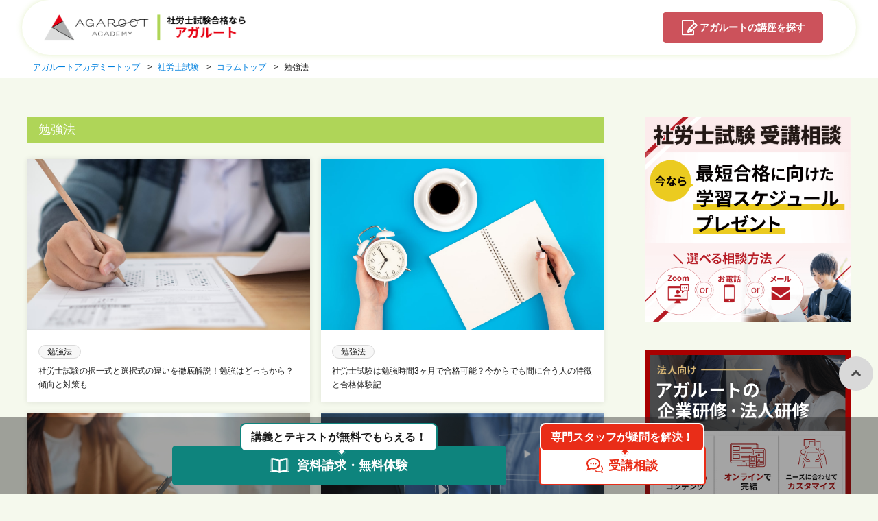

--- FILE ---
content_type: text/html; charset=UTF-8
request_url: https://www.agaroot.jp/sharo/column/category/%E5%8B%89%E5%BC%B7%E6%B3%95/
body_size: 8827
content:

<!DOCTYPE html>
<html lang="ja">

<head>
    <meta charset="UTF-8">
    <meta name="viewport" content="width=device-width, initial-scale=1">
    <title>勉強法  |  社労士試験コラム</title>
    <link rel="stylesheet" type="text/css" href="https://www.agaroot.jp/sharo/column/wp-content/themes/agaroot_column/_assets/css/style.css?20260118-1934">
    <link rel="stylesheet" href="https://www.agaroot.jp/wp-content/themes/agaroot/css/all_column.css">
    <script defer src="https://www.agaroot.jp/sharo/column/wp-content/themes/agaroot_column/_assets/js/common.js?20260118-1934"></script>
    <script src="https://www.agaroot.jp/wp-content/themes/agaroot/js/all_column.js"></script>
    <meta name='robots' content='max-image-preview:large' />

<!-- Google Tag Manager for WordPress by gtm4wp.com -->
<script data-cfasync="false" data-pagespeed-no-defer>
	var gtm4wp_datalayer_name = "dataLayer";
	var dataLayer = dataLayer || [];
</script>
<!-- End Google Tag Manager for WordPress by gtm4wp.com --><meta name="description" content="">
<meta name="robots" content="index">
<meta property="og:title" content="勉強法">
<meta property="og:type" content="article">
<meta property="og:description" content="">
<meta property="og:url" content="https://www.agaroot.jp/sharo/column/category/%e5%8b%89%e5%bc%b7%e6%b3%95/">
<meta property="og:image" content="https://agaroot.jp/wp-content/themes/agaroot/img/column/img_ogp.jpg">
<meta property="og:locale" content="ja_JP">
<meta property="og:site_name" content="社労士試験コラム">
<link href="https://plus.google.com/" rel="publisher" >
<script type='text/javascript' src='https://www.agaroot.jp/sharo/column/wp-includes/js/jquery/jquery.min.js?ver=3.7.0' id='jquery-core-js'></script>
<script type='text/javascript' src='https://www.agaroot.jp/sharo/column/wp-includes/js/jquery/jquery-migrate.min.js?ver=3.4.1' id='jquery-migrate-js'></script>
<script id="wpp-json" type="application/json">
{"sampling_active":0,"sampling_rate":100,"ajax_url":"https:\/\/www.agaroot.jp\/sharo\/column\/wp-json\/wordpress-popular-posts\/v1\/popular-posts","api_url":"https:\/\/www.agaroot.jp\/sharo\/column\/wp-json\/wordpress-popular-posts","ID":0,"token":"2de1843db5","lang":0,"debug":0}
</script>
<script type='text/javascript' src='https://www.agaroot.jp/sharo/column/wp-content/plugins/wordpress-popular-posts/assets/js/wpp.min.js?ver=6.1.1' id='wpp-js-js'></script>

<!-- This site is using AdRotate v5.10 to display their advertisements - https://ajdg.solutions/ -->
<!-- AdRotate CSS -->
<style type="text/css" media="screen">
	.g { margin:0px; padding:0px; overflow:hidden; line-height:1; zoom:1; }
	.g img { height:auto; }
	.g-col { position:relative; float:left; }
	.g-col:first-child { margin-left: 0; }
	.g-col:last-child { margin-right: 0; }
	@media only screen and (max-width: 480px) {
		.g-col, .g-dyn, .g-single { width:100%; margin-left:0; margin-right:0; }
	}
</style>
<!-- /AdRotate CSS -->

<style type="text/css">div#toc_container {background: #f9f9f9;border: 1px solid #fff;}</style>
<!-- Google Tag Manager for WordPress by gtm4wp.com -->
<!-- GTM Container placement set to footer -->
<script data-cfasync="false" data-pagespeed-no-defer>
	var dataLayer_content = {"pagePostType":"post","pagePostType2":"category-post","pageCategory":["%e5%8b%89%e5%bc%b7%e6%b3%95"]};
	dataLayer.push( dataLayer_content );
</script>
<script data-cfasync="false">
(function(w,d,s,l,i){w[l]=w[l]||[];w[l].push({'gtm.start':
new Date().getTime(),event:'gtm.js'});var f=d.getElementsByTagName(s)[0],
j=d.createElement(s),dl=l!='dataLayer'?'&l='+l:'';j.async=true;j.src=
'//www.googletagmanager.com/gtm.'+'js?id='+i+dl;f.parentNode.insertBefore(j,f);
})(window,document,'script','dataLayer','GTM-5HD2CLF');
</script>
<!-- End Google Tag Manager -->
<!-- End Google Tag Manager for WordPress by gtm4wp.com -->            <style id="wpp-loading-animation-styles">@-webkit-keyframes bgslide{from{background-position-x:0}to{background-position-x:-200%}}@keyframes bgslide{from{background-position-x:0}to{background-position-x:-200%}}.wpp-widget-placeholder,.wpp-widget-block-placeholder{margin:0 auto;width:60px;height:3px;background:#dd3737;background:linear-gradient(90deg,#dd3737 0%,#571313 10%,#dd3737 100%);background-size:200% auto;border-radius:3px;-webkit-animation:bgslide 1s infinite linear;animation:bgslide 1s infinite linear}</style>
            <link rel="next" href="https://www.agaroot.jp/sharo/column/category/%e5%8b%89%e5%bc%b7%e6%b3%95/page/2/">
<link rel="canonical" href="https://www.agaroot.jp/sharo/column/category/%e5%8b%89%e5%bc%b7%e6%b3%95/">
<style type="text/css">
.no-js .native-lazyload-js-fallback {
	display: none;
}
</style>
		<link rel="icon" href="https://www.agaroot.jp/sharo/column/wp-content/uploads/2020/12/cropped-cropped-三角だけ-32x32.png" sizes="32x32" />
<link rel="icon" href="https://www.agaroot.jp/sharo/column/wp-content/uploads/2020/12/cropped-cropped-三角だけ-192x192.png" sizes="192x192" />
<link rel="apple-touch-icon" href="https://www.agaroot.jp/sharo/column/wp-content/uploads/2020/12/cropped-cropped-三角だけ-180x180.png" />
<meta name="msapplication-TileImage" content="https://www.agaroot.jp/sharo/column/wp-content/uploads/2020/12/cropped-cropped-三角だけ-270x270.png" />
        </head>

<body class="archive category category-2 " itemschope="itemscope" itemtype="http://schema.org/WebPage">
        <div class="wrapper examSharo">
        <header id="header" class="header" role="banner" itemscope="itemscope" itemtype="http://schema.org/WPHeader">
            <div class="header_gnav">
                <div class="header_gnav_inner">
                    <div class="header_logo">
                                                <p id="logo" class="imagelogo">
                            <a href="https://www.agaroot.jp/sharo/?link_id=sharo-column-menu-course"><img src="https://www.agaroot.jp/sharo/column/wp-content/uploads/2025/05/sharo_column_logo-1.png" alt="社労士試験合格ならアガルート" width="210" height="45"></a><br>
                        </p>
                    </div>
                    <nav class="header_link">
                        <!-- <p class="header_link_item"><a href="https://www.agaroot.jp/sharo/column">コラムトップ</a></p> -->
                                                    <p class="header_link_item_course "><a href="https://www.agaroot.jp/sharo/?link_id=sharo-column-menu-course"><span class="pc_only_ib">アガルートの</span>講座を探す</a></p>
                                            </nav>
                    <!-- <ul class="header_cta">
                                                    <li class="header_cta_catalog" ><a href="https://www.agaroot.jp/sharo/catalog/?link_id=sharo-column-menu-catalog">資料請求・無料体験</a></li>
                                                                            <li class="header_cta_consulting" ><a href="https://www.agaroot.jp/sharo/consulting/?link_id=sharo-column-menu-consulting">受講相談</a></li>
                                            </ul> -->
                </div>
            </div>
        </header>
        <div class="breadcrumb"><ul class="breadcrumb_list" itemscope itemtype="https://schema.org/BreadcrumbList" ><li itemscope itemtype="https://schema.org/ListItem" itemprop="itemListElement"><a itemprop="item" href="https://www.agaroot.jp/"><span itemprop="name">アガルートアカデミートップ</span></a><meta itemprop="position" content="1"> </li><li itemscope itemtype="https://schema.org/ListItem" itemprop="itemListElement"><a itemprop="item" href="https://www.agaroot.jp/sharo/?link_id=sharo-column-menu-course"><span itemprop="name">社労士試験</span></a><meta itemprop="position" content="2"> </li><li itemscope itemtype="https://schema.org/ListItem" itemprop="itemListElement"><a itemprop="item" href="https://www.agaroot.jp/sharo/column"><span itemprop="name">コラムトップ</span></a><meta itemprop="position" content="3"> </li><li itemscope itemtype="https://schema.org/ListItem" itemprop="itemListElement"><span itemprop="name">勉強法</span><meta itemprop="position" content="4"></li></ul></div>        <div class="content_2col">
    <main class="main">
        <section>
            <h2 class="ttl_bg">勉強法</h2>
                            <ul class="article_list">
                                                                    <li>
                            <a href="https://www.agaroot.jp/sharo/column/sharo-exam-formats-difference/">
                                                                    <div class="article_rankin_img" style="background-image: url( 'https://www.agaroot.jp/sharo/column/wp-content/uploads/2025/07/iStock-1141814076-min.jpg' );"></div>
                                                                <div class="article_rankin_body">
                                    <p class="article_rankin_body__cat">勉強法</p>
                                    <p class="article_rankin_body__ttl">社労士試験の択一式と選択式の違いを徹底解説！勉強はどっちから？傾向と対策も</p>
                                </div>
                            </a>
                        </li>
                                                                    <li>
                            <a href="https://www.agaroot.jp/sharo/column/3-months/">
                                                                    <div class="article_rankin_img" style="background-image: url( 'https://www.agaroot.jp/sharo/column/wp-content/uploads/2025/04/iStock-1481241854-min.jpg' );"></div>
                                                                <div class="article_rankin_body">
                                    <p class="article_rankin_body__cat">勉強法</p>
                                    <p class="article_rankin_body__ttl">社労士試験は勉強時間3ヶ月で合格可能？今からでも間に合う人の特徴と合格体験記</p>
                                </div>
                            </a>
                        </li>
                                                                    <li>
                            <a href="https://www.agaroot.jp/sharo/column/practice/">
                                                                    <div class="article_rankin_img" style="background-image: url( 'https://www.agaroot.jp/sharo/column/wp-content/uploads/2025/04/iStock-1614558743-min-1.jpg' );"></div>
                                                                <div class="article_rankin_body">
                                    <p class="article_rankin_body__cat">勉強法</p>
                                    <p class="article_rankin_body__ttl">社労士答練のおすすめ5選！選び方のポイントや予備校別比較一覧も紹介</p>
                                </div>
                            </a>
                        </li>
                                                                    <li>
                            <a href="https://www.agaroot.jp/sharo/column/recommended-youtube/">
                                                                    <div class="article_rankin_img" style="background-image: url( 'https://www.agaroot.jp/sharo/column/wp-content/uploads/2025/04/iStock-1413444002_11zon.jpg' );"></div>
                                                                <div class="article_rankin_body">
                                    <p class="article_rankin_body__cat">勉強法</p>
                                    <p class="article_rankin_body__ttl">社労士おすすめYouTubeランキング！動画だけで独学合格は可能か？</p>
                                </div>
                            </a>
                        </li>
                                                                    <li>
                            <a href="https://www.agaroot.jp/sharo/column/labor-consultant-pun/">
                                                                    <div class="article_rankin_img" style="background-image: url( 'https://www.agaroot.jp/sharo/column/wp-content/uploads/2025/03/iStock-2153813104-min.jpg' );"></div>
                                                                <div class="article_rankin_body">
                                    <p class="article_rankin_body__cat">勉強法</p>
                                    <p class="article_rankin_body__ttl">社労士試験の語呂合わせ！何回やっても覚えられない人への覚え方</p>
                                </div>
                            </a>
                        </li>
                                                                    <li>
                            <a href="https://www.agaroot.jp/sharo/column/no-text-needed/">
                                                                    <div class="article_rankin_img" style="background-image: url( 'https://www.agaroot.jp/sharo/column/wp-content/uploads/2025/03/iStock-859364448-min.jpg' );"></div>
                                                                <div class="article_rankin_body">
                                    <p class="article_rankin_body__cat">勉強法</p>
                                    <p class="article_rankin_body__ttl">社労士の勉強にテキストはいらないって本当？問題演習だけで合格はできるのか解説</p>
                                </div>
                            </a>
                        </li>
                                                                    <li>
                            <a href="https://www.agaroot.jp/sharo/column/enjoy-studying/">
                                                                    <div class="article_rankin_img" style="background-image: url( 'https://www.agaroot.jp/sharo/column/wp-content/uploads/2024/12/iStock-1176080343.jpg' );"></div>
                                                                <div class="article_rankin_body">
                                    <p class="article_rankin_body__cat">勉強法</p>
                                    <p class="article_rankin_body__ttl">社労士の勉強を楽しいと思える人が合格する？ 体験記から読み解く合格者の共通点</p>
                                </div>
                            </a>
                        </li>
                                                                    <li>
                            <a href="https://www.agaroot.jp/sharo/column/learning-apps/">
                                                                    <div class="article_rankin_img" style="background-image: url( 'https://www.agaroot.jp/sharo/column/wp-content/uploads/2024/12/iStock-2153160753.jpg' );"></div>
                                                                <div class="article_rankin_body">
                                    <p class="article_rankin_body__cat">勉強法</p>
                                    <p class="article_rankin_body__ttl">社労士勉強アプリおすすめ7選【2026年版】 無料の過去問や一問一答、問題集まとめ</p>
                                </div>
                            </a>
                        </li>
                                                                    <li>
                            <a href="https://www.agaroot.jp/sharo/column/listening-study/">
                                                                    <div class="article_rankin_img" style="background-image: url( 'https://www.agaroot.jp/sharo/column/wp-content/uploads/2024/11/iStock-950182380.jpg' );"></div>
                                                                <div class="article_rankin_body">
                                    <p class="article_rankin_body__cat">勉強法</p>
                                    <p class="article_rankin_body__ttl">【社労士試験】聞き流し学習のススメ！ アガルートのおすすめ一問一答・過去問動画集</p>
                                </div>
                            </a>
                        </li>
                                                                    <li>
                            <a href="https://www.agaroot.jp/sharo/column/passed-on-the-first-try/">
                                                                    <div class="article_rankin_img" style="background-image: url( 'https://www.agaroot.jp/sharo/column/wp-content/uploads/2024/11/iStock-1405723218.jpg' );"></div>
                                                                <div class="article_rankin_body">
                                    <p class="article_rankin_body__cat">勉強法</p>
                                    <p class="article_rankin_body__ttl">社労士試験に一発合格する確率は？半年から1年の短期間で受かる人の特徴</p>
                                </div>
                            </a>
                        </li>
                                    </ul>
                                </section>
        
	<nav class="navigation pagination" aria-label="投稿">
		<h2 class="screen-reader-text">投稿ナビゲーション</h2>
		<div class="nav-links"><span aria-current="page" class="page-numbers current">1</span>
<a class="page-numbers" href="https://www.agaroot.jp/sharo/column/category/%e5%8b%89%e5%bc%b7%e6%b3%95/page/2/">2</a>
<span class="page-numbers dots">&hellip;</span>
<a class="page-numbers" href="https://www.agaroot.jp/sharo/column/category/%e5%8b%89%e5%bc%b7%e6%b3%95/page/5/">5</a>
<a class="next page-numbers" href="https://www.agaroot.jp/sharo/column/category/%e5%8b%89%e5%bc%b7%e6%b3%95/page/2/"></a></div>
	</nav>    </main>
    <aside class="side" role="complementary" itemscope="itemscope" itemtype="http://schema.org/WPSideBar">
    <div id="block-3" class="widget_block widget_media_image side-widget"><div class="side-widget-inner"><div class="wp-block-image side_bnr">
<figure class="aligncenter size-full is-resized"><a href="https://www.agaroot.jp/sharo/consulting/?link_id=sharo-column-sidebar-consulting" target="_blank" rel="noopener"><img decoding="async" loading="lazy" src="https://www.agaroot.jp/sharo/column/wp-content/uploads/2025/06/sharo1_jukosodan_columnbanner.png" alt="" class="wp-image-6452" style="object-fit:cover;width:300px;height:300px" width="300" height="300"/></a></figure></div></div></div><div id="block-4" class="widget_block widget_media_image side-widget"><div class="side-widget-inner"><div class="wp-block-image side_bnr">
<figure class="aligncenter is-resized"><a href="https://agaroot.co.jp/corporation/?utm_source=column&amp;utm_medium=corporation-sharo"><img decoding="async" loading="lazy" src="https://www.agaroot.jp/mankan/column/wp-content/uploads/2022/11/hojin_cta_side_2211.png" alt="" class="wp-image-414" style="object-fit:cover;width:300px;height:300px" width="300" height="300"/></a></figure></div></div></div><div id="block-5" class="widget_block widget_search side-widget"><div class="side-widget-inner"><form role="search" method="get" action="https://www.agaroot.jp/sharo/column/" class="wp-block-search__button-outside wp-block-search__text-button side_search wp-block-search"><label class="wp-block-search__label screen-reader-text" for="wp-block-search__input-1" >検索</label><div class="wp-block-search__inside-wrapper " ><input class="wp-block-search__input" id="wp-block-search__input-1" placeholder="記事を検索" value="" type="search" name="s" required /><button aria-label="" class="wp-block-search__button wp-element-button" type="submit" ></button></div></form></div></div><div id="block-6" class="widget_block side-widget"><div class="side-widget-inner">
<section class="wp-block-group side_section side_course is-layout-constrained wp-block-group-is-layout-constrained"><div class="wp-block-group__inner-container">
<h2 class="wp-block-heading">講座一覧</h2>



<h3 class="wp-block-heading ttl_underline">初学者向け（択一式30点未満）</h3>



<ul class="side_course_list">
<li><a href="https://www.agaroot.jp/sharo/cr01/">【2026年合格目標】基礎講義＆総合講義／入門総合カリキュラム</a></li>
</ul>



<h3 class="wp-block-heading ttl_underline">初学者で気軽に短時間で学びたい方向け</h3>



<ul class="side_course_list">
<li><a href="https://www.agaroot.jp/sharo/cr04/">【2026年合格目標】キックオフ社労士</a></li>
</ul>



<h3 class="wp-block-heading ttl_underline">初学者で短期間で効率よく勉強したい方向け</h3>



<ul class="side_course_list">
<li><a href="https://www.agaroot.jp/sharo/cr03/">【2026年合格目標】速習カリキュラム</a></li>
</ul>



<h3 class="wp-block-heading ttl_underline">学習経験者向け（択一式30点以上）</h3>



<ul class="side_course_list">
<li><a href="https://www.agaroot.jp/sharo/cr02/">【2026年合格目標】中上級総合講義／中上級カリキュラム</a></li>
</ul>



<h3 class="wp-block-heading ttl_underline">学習経験者向け（<strong>択一式35～40点取れている方</strong>）</h3>



<ul class="side_course_list">
<li><a href="https://www.agaroot.jp/sharo/cr05/">【2026年合格目標】総まとめ講座／上級カリキュラム</a></li>
</ul>
</div></section>
</div></div><div id="block-7" class="widget_block side-widget"><div class="side-widget-inner">
<section class="wp-block-group side_section side_popular is-layout-constrained wp-block-group-is-layout-constrained"><div class="wp-block-group__inner-container">
<h2 class="wp-block-heading">人気コラム</h2>


<p>

    <ul class="article_ranking_side">
                                <li>
                <a href="https://www.agaroot.jp/sharo/column/study-order/">
                                                                <img src="https://www.agaroot.jp/sharo/column/wp-content/uploads/2021/03/mqdefault.png">
                                    </a>
                <a href="https://www.agaroot.jp/sharo/column/study-order/" class="wpp-post-title">
                    社労士試験を合格するための勉強方法とスケジュールを紹介                </a>
            </li>
                                <li>
                <a href="https://www.agaroot.jp/sharo/column/self-study/">
                                                                <img src="https://www.agaroot.jp/sharo/column/wp-content/uploads/2021/03/selfstudy-min.png">
                                    </a>
                <a href="https://www.agaroot.jp/sharo/column/self-study/" class="wpp-post-title">
                    社労士試験に独学で合格できる勉強方法7選！合格体験記も紹介【無理？】                </a>
            </li>
                                <li>
                <a href="https://www.agaroot.jp/sharo/column/school-comparison/">
                                                                <img src="https://www.agaroot.jp/sharo/column/wp-content/uploads/2021/04/講座比較アイキャッチ画像-1.png">
                                    </a>
                <a href="https://www.agaroot.jp/sharo/column/school-comparison/" class="wpp-post-title">
                    社労士 通信講座・予備校おすすめ比較ランキング！【2026年1月】人気14社の費用・合格率を徹底比較                </a>
            </li>
                                <li>
                <a href="https://www.agaroot.jp/sharo/column/time/">
                                                                <img src="https://www.agaroot.jp/sharo/column/wp-content/uploads/2020/12/iStock-1151795710-min-300x200.jpg">
                                    </a>
                <a href="https://www.agaroot.jp/sharo/column/time/" class="wpp-post-title">
                    社労士試験合格に必要な勉強時間は？最短・短期合格する5つのポイント                </a>
            </li>
                                <li>
                <a href="https://www.agaroot.jp/sharo/column/nanido/">
                                                                <img src="https://www.agaroot.jp/sharo/column/wp-content/uploads/2020/12/sharo_nanido-min.jpg">
                                    </a>
                <a href="https://www.agaroot.jp/sharo/column/nanido/" class="wpp-post-title">
                    社労士試験の難易度は？5種類の他資格と難易度を徹底比較！【どっちが難しい？】                </a>
            </li>
            </ul>

</p>
</div></section>
</div></div><div id="block-9" class="widget_block widget_media_image side-widget"><div class="side-widget-inner">
<figure class="wp-block-image size-full is-resized side_bnr"><a href="https://liff.line.me/1657357274-1YNzMMwR/30a79da9f24e430f9b8ab3a9ee984823"><img decoding="async" loading="lazy" src="https://www.agaroot.jp/mankan/column/wp-content/uploads/2023/10/bn_line_300_300.png" alt="" class="wp-image-3504" style="object-fit:cover;width:300px;height:300px" width="300" height="300"/></a></figure>
</div></div><div id="block-10" class="widget_block side-widget"><div class="side-widget-inner">
<section class="wp-block-group side_section side_youtube is-layout-constrained wp-block-group-is-layout-constrained"><div class="wp-block-group__inner-container">
<h2 class="wp-block-heading">YouTubeチャンネルはこちら</h2>



<figure class="wp-block-image size-full is-resized"><a href="https://www.youtube.com/channel/UCdYxBQTSN28zDwwtMIxsfIA?sub_confirmation=1"><img decoding="async" loading="lazy" src="https://www.agaroot.jp/sharo/column/wp-content/uploads/2023/10/youtube_bn_220331.png" alt="" class="wp-image-3777" style="object-fit:cover;width:268px;height:189px" width="268" height="189"/></a></figure>
</div></section>
</div></div><div id="block-11" class="widget_block widget_media_image side-widget"><div class="side-widget-inner">
<figure class="wp-block-image size-full is-resized side_bnr side_sitcky_bnr"><a href="https://www.agaroot.jp/sharo/catalog/?link_id=sharo-column-sidebar-catalog"><img decoding="async" src="https://www.agaroot.jp/sharo/column/wp-content/uploads/2025/06/250617_sharo_column_side-banner.png" alt="" class="wp-image-6389" style="width:300px" width="300"/></a></figure>
</div></div>    <!-- 旧ウィジェットの場合こちらを使用 -->
    </aside></div>
<footer class="footer">
    <div class="inner">
        <ul class="footer_exam">
            <li><a href="https://www.agaroot.jp/sharo/column">コラムTOP</a></li>
            	<li class="cat-item cat-item-2 current-cat"><a aria-current="page" href="https://www.agaroot.jp/sharo/column/category/%e5%8b%89%e5%bc%b7%e6%b3%95/">勉強法</a>
</li>
	<li class="cat-item cat-item-99"><a href="https://www.agaroot.jp/sharo/column/category/%e5%ae%9f%e5%8b%99%e5%ae%b6%e3%82%a4%e3%83%b3%e3%82%bf%e3%83%93%e3%83%a5%e3%83%bc/">実務家インタビュー</a>
</li>
	<li class="cat-item cat-item-51"><a href="https://www.agaroot.jp/sharo/column/category/%e5%90%88%e6%a0%bc%e8%80%85%e3%81%ae%e5%a3%b0/">社会保険労務士試験の合格体験記</a>
</li>
	<li class="cat-item cat-item-6"><a href="https://www.agaroot.jp/sharo/column/category/%e5%9f%ba%e6%9c%ac%e6%83%85%e5%a0%b1/">社労士とは</a>
</li>
	<li class="cat-item cat-item-5"><a href="https://www.agaroot.jp/sharo/column/category/%e8%a9%a6%e9%a8%93/">試験概要</a>
</li>
	<li class="cat-item cat-item-42"><a href="https://www.agaroot.jp/sharo/column/category/%e3%83%80%e3%83%96%e3%83%ab%e3%83%a9%e3%82%a4%e3%82%bb%e3%83%b3%e3%82%b9/">転職・キャリアアップ</a>
</li>
	<li class="cat-item cat-item-49"><a href="https://www.agaroot.jp/sharo/column/category/%e9%9b%a3%e6%98%93%e5%ba%a6%e3%83%bb%e5%90%88%e6%a0%bc%e7%8e%87/">難易度・合格率</a>
</li>
        </ul>

        <ul class="footer_global">
            <li><a href="https://www.agaroot.jp/">アガルートアカデミーTOP</a></li>
                            <li><a href="https://www.agaroot.jp/sharo/?link_id=sharo-column-menu-course">社労士試験</a></li>
                        <li><a href="https://www.agaroot.jp/about/academy/">アガルートアカデミーとは</a></li>
                            <li><a href="https://www.agaroot.jp/sharo/consulting/?link_id=sharo-column-menu-consulting" rel="noopener" target="_blank">受講相談</a></li>
                                        <li><a href="https://www.agaroot.jp/sharo/catalog/?link_id=sharo-column-menu-catalog" rel="noopener" target="_blank">資料請求・無料体験</a></li>
                        <li><a href="https://learning.agaroot.jp/customer/ec/contact?_gl=1*1jytu8y*_ga*MTQ3OTY1MjQwMS4xNjc5NjU0Mzcx*_ga_VXMT1SE0RY*MTY3OTk4NzY0My45LjEuMTY3OTk5MzUwOS42MC4wLjA.&_ga=2.268244492.385008545.1679879969-1479652401.1679654371&_bdld=2h-ceD.osjajva.1679997264&_bdsid=2h~ceD.osjajva.1679987650337.1679997264&_bd_prev_page=https%3A%2F%2Fwww.agaroot.jp%2Fsaiseki%2Fcolumn%2F&_bdrpf=1">お問合せ</a></li>
        </ul>
        <p class="footer_copy">© AGAROOT ACADEMY ALL RIGHTS RESERVED.</p>
    </div>
</footer>
<!--追尾導線ここから-->
<div class="top_back"><a href="#"></a></div>
    <div class="footer_cta">
        <div class="footer_cta_inner">
                            <a href="https://www.agaroot.jp/sharo/catalog/?link_id=sharo-column-menu-catalog" rel="noopener" target="_blank" class="footer_cta_catalog"><span class="footer_cta_fukidashi">講義とテキストが<br class="sp_only">無料でもらえる！</span><span class="footer_cta_icon">資料請求・無料体験</span></a>
                                        <a href="https://www.agaroot.jp/sharo/consulting/?link_id=sharo-column-menu-consulting" rel="noopener" target="_blank" class="footer_cta_consulting"><span class="footer_cta_fukidashi">専門スタッフが<br class="sp_only">疑問を解決！</span>
            <span class="footer_cta_icon">受講相談
        </span></a>
                    </div>
    </div>
<!-- <div class="float_bnr sp_only">
    <a href="https://liff.line.me/1657357274-1YNzMMwR/01fb7395bd504a168d9313e0d4c585e9" target="_blank" rel="noopener" class="float_bnr_link"><span>
            <img src="https://www.agaroot.jp/wp-content/themes/agaroot/img/line/line_friend_cta.png" alt="" width="100" height="116"></span>
    </a>
</div> -->
<!--/追尾導線ここまで-->
</div>


<!-- GTM Container placement set to footer -->
<!-- Google Tag Manager (noscript) -->
				
<!-- End Google Tag Manager (noscript) --><script src="https://apis.google.com/js/platform.js" async defer>
  {lang: 'ja'}
</script><script type="text/javascript">
( function() {
	var nativeLazyloadInitialize = function() {
		var lazyElements, script;
		if ( 'loading' in HTMLImageElement.prototype ) {
			lazyElements = [].slice.call( document.querySelectorAll( '.native-lazyload-js-fallback' ) );
			lazyElements.forEach( function( element ) {
				if ( ! element.dataset.src ) {
					return;
				}
				element.src = element.dataset.src;
				delete element.dataset.src;
				if ( element.dataset.srcset ) {
					element.srcset = element.dataset.srcset;
					delete element.dataset.srcset;
				}
				if ( element.dataset.sizes ) {
					element.sizes = element.dataset.sizes;
					delete element.dataset.sizes;
				}
				element.classList.remove( 'native-lazyload-js-fallback' );
			} );
		} else if ( ! document.querySelector( 'script#native-lazyload-fallback' ) ) {
			script = document.createElement( 'script' );
			script.id = 'native-lazyload-fallback';
			script.type = 'text/javascript';
			script.src = 'https://www.agaroot.jp/sharo/column/wp-content/plugins/native-lazyload/assets/js/lazyload.js';
			script.defer = true;
			document.body.appendChild( script );
		}
	};
	if ( document.readyState === 'complete' || document.readyState === 'interactive' ) {
		nativeLazyloadInitialize();
	} else {
		window.addEventListener( 'DOMContentLoaded', nativeLazyloadInitialize );
	}
}() );
</script>
		<link rel='stylesheet' id='wp-block-library-css' href='https://www.agaroot.jp/sharo/column/wp-includes/css/dist/block-library/style.min.css?ver=6.3.1' type='text/css' media='all' />
<style id='classic-theme-styles-inline-css' type='text/css'>
/*! This file is auto-generated */
.wp-block-button__link{color:#fff;background-color:#32373c;border-radius:9999px;box-shadow:none;text-decoration:none;padding:calc(.667em + 2px) calc(1.333em + 2px);font-size:1.125em}.wp-block-file__button{background:#32373c;color:#fff;text-decoration:none}
</style>
<style id='global-styles-inline-css' type='text/css'>
body{--wp--preset--color--black: #000000;--wp--preset--color--cyan-bluish-gray: #abb8c3;--wp--preset--color--white: #ffffff;--wp--preset--color--pale-pink: #f78da7;--wp--preset--color--vivid-red: #cf2e2e;--wp--preset--color--luminous-vivid-orange: #ff6900;--wp--preset--color--luminous-vivid-amber: #fcb900;--wp--preset--color--light-green-cyan: #7bdcb5;--wp--preset--color--vivid-green-cyan: #00d084;--wp--preset--color--pale-cyan-blue: #8ed1fc;--wp--preset--color--vivid-cyan-blue: #0693e3;--wp--preset--color--vivid-purple: #9b51e0;--wp--preset--gradient--vivid-cyan-blue-to-vivid-purple: linear-gradient(135deg,rgba(6,147,227,1) 0%,rgb(155,81,224) 100%);--wp--preset--gradient--light-green-cyan-to-vivid-green-cyan: linear-gradient(135deg,rgb(122,220,180) 0%,rgb(0,208,130) 100%);--wp--preset--gradient--luminous-vivid-amber-to-luminous-vivid-orange: linear-gradient(135deg,rgba(252,185,0,1) 0%,rgba(255,105,0,1) 100%);--wp--preset--gradient--luminous-vivid-orange-to-vivid-red: linear-gradient(135deg,rgba(255,105,0,1) 0%,rgb(207,46,46) 100%);--wp--preset--gradient--very-light-gray-to-cyan-bluish-gray: linear-gradient(135deg,rgb(238,238,238) 0%,rgb(169,184,195) 100%);--wp--preset--gradient--cool-to-warm-spectrum: linear-gradient(135deg,rgb(74,234,220) 0%,rgb(151,120,209) 20%,rgb(207,42,186) 40%,rgb(238,44,130) 60%,rgb(251,105,98) 80%,rgb(254,248,76) 100%);--wp--preset--gradient--blush-light-purple: linear-gradient(135deg,rgb(255,206,236) 0%,rgb(152,150,240) 100%);--wp--preset--gradient--blush-bordeaux: linear-gradient(135deg,rgb(254,205,165) 0%,rgb(254,45,45) 50%,rgb(107,0,62) 100%);--wp--preset--gradient--luminous-dusk: linear-gradient(135deg,rgb(255,203,112) 0%,rgb(199,81,192) 50%,rgb(65,88,208) 100%);--wp--preset--gradient--pale-ocean: linear-gradient(135deg,rgb(255,245,203) 0%,rgb(182,227,212) 50%,rgb(51,167,181) 100%);--wp--preset--gradient--electric-grass: linear-gradient(135deg,rgb(202,248,128) 0%,rgb(113,206,126) 100%);--wp--preset--gradient--midnight: linear-gradient(135deg,rgb(2,3,129) 0%,rgb(40,116,252) 100%);--wp--preset--font-size--small: 13px;--wp--preset--font-size--medium: 20px;--wp--preset--font-size--large: 36px;--wp--preset--font-size--x-large: 42px;--wp--preset--spacing--20: 0.44rem;--wp--preset--spacing--30: 0.67rem;--wp--preset--spacing--40: 1rem;--wp--preset--spacing--50: 1.5rem;--wp--preset--spacing--60: 2.25rem;--wp--preset--spacing--70: 3.38rem;--wp--preset--spacing--80: 5.06rem;--wp--preset--shadow--natural: 6px 6px 9px rgba(0, 0, 0, 0.2);--wp--preset--shadow--deep: 12px 12px 50px rgba(0, 0, 0, 0.4);--wp--preset--shadow--sharp: 6px 6px 0px rgba(0, 0, 0, 0.2);--wp--preset--shadow--outlined: 6px 6px 0px -3px rgba(255, 255, 255, 1), 6px 6px rgba(0, 0, 0, 1);--wp--preset--shadow--crisp: 6px 6px 0px rgba(0, 0, 0, 1);}:where(.is-layout-flex){gap: 0.5em;}:where(.is-layout-grid){gap: 0.5em;}body .is-layout-flow > .alignleft{float: left;margin-inline-start: 0;margin-inline-end: 2em;}body .is-layout-flow > .alignright{float: right;margin-inline-start: 2em;margin-inline-end: 0;}body .is-layout-flow > .aligncenter{margin-left: auto !important;margin-right: auto !important;}body .is-layout-constrained > .alignleft{float: left;margin-inline-start: 0;margin-inline-end: 2em;}body .is-layout-constrained > .alignright{float: right;margin-inline-start: 2em;margin-inline-end: 0;}body .is-layout-constrained > .aligncenter{margin-left: auto !important;margin-right: auto !important;}body .is-layout-constrained > :where(:not(.alignleft):not(.alignright):not(.alignfull)){max-width: var(--wp--style--global--content-size);margin-left: auto !important;margin-right: auto !important;}body .is-layout-constrained > .alignwide{max-width: var(--wp--style--global--wide-size);}body .is-layout-flex{display: flex;}body .is-layout-flex{flex-wrap: wrap;align-items: center;}body .is-layout-flex > *{margin: 0;}body .is-layout-grid{display: grid;}body .is-layout-grid > *{margin: 0;}:where(.wp-block-columns.is-layout-flex){gap: 2em;}:where(.wp-block-columns.is-layout-grid){gap: 2em;}:where(.wp-block-post-template.is-layout-flex){gap: 1.25em;}:where(.wp-block-post-template.is-layout-grid){gap: 1.25em;}.has-black-color{color: var(--wp--preset--color--black) !important;}.has-cyan-bluish-gray-color{color: var(--wp--preset--color--cyan-bluish-gray) !important;}.has-white-color{color: var(--wp--preset--color--white) !important;}.has-pale-pink-color{color: var(--wp--preset--color--pale-pink) !important;}.has-vivid-red-color{color: var(--wp--preset--color--vivid-red) !important;}.has-luminous-vivid-orange-color{color: var(--wp--preset--color--luminous-vivid-orange) !important;}.has-luminous-vivid-amber-color{color: var(--wp--preset--color--luminous-vivid-amber) !important;}.has-light-green-cyan-color{color: var(--wp--preset--color--light-green-cyan) !important;}.has-vivid-green-cyan-color{color: var(--wp--preset--color--vivid-green-cyan) !important;}.has-pale-cyan-blue-color{color: var(--wp--preset--color--pale-cyan-blue) !important;}.has-vivid-cyan-blue-color{color: var(--wp--preset--color--vivid-cyan-blue) !important;}.has-vivid-purple-color{color: var(--wp--preset--color--vivid-purple) !important;}.has-black-background-color{background-color: var(--wp--preset--color--black) !important;}.has-cyan-bluish-gray-background-color{background-color: var(--wp--preset--color--cyan-bluish-gray) !important;}.has-white-background-color{background-color: var(--wp--preset--color--white) !important;}.has-pale-pink-background-color{background-color: var(--wp--preset--color--pale-pink) !important;}.has-vivid-red-background-color{background-color: var(--wp--preset--color--vivid-red) !important;}.has-luminous-vivid-orange-background-color{background-color: var(--wp--preset--color--luminous-vivid-orange) !important;}.has-luminous-vivid-amber-background-color{background-color: var(--wp--preset--color--luminous-vivid-amber) !important;}.has-light-green-cyan-background-color{background-color: var(--wp--preset--color--light-green-cyan) !important;}.has-vivid-green-cyan-background-color{background-color: var(--wp--preset--color--vivid-green-cyan) !important;}.has-pale-cyan-blue-background-color{background-color: var(--wp--preset--color--pale-cyan-blue) !important;}.has-vivid-cyan-blue-background-color{background-color: var(--wp--preset--color--vivid-cyan-blue) !important;}.has-vivid-purple-background-color{background-color: var(--wp--preset--color--vivid-purple) !important;}.has-black-border-color{border-color: var(--wp--preset--color--black) !important;}.has-cyan-bluish-gray-border-color{border-color: var(--wp--preset--color--cyan-bluish-gray) !important;}.has-white-border-color{border-color: var(--wp--preset--color--white) !important;}.has-pale-pink-border-color{border-color: var(--wp--preset--color--pale-pink) !important;}.has-vivid-red-border-color{border-color: var(--wp--preset--color--vivid-red) !important;}.has-luminous-vivid-orange-border-color{border-color: var(--wp--preset--color--luminous-vivid-orange) !important;}.has-luminous-vivid-amber-border-color{border-color: var(--wp--preset--color--luminous-vivid-amber) !important;}.has-light-green-cyan-border-color{border-color: var(--wp--preset--color--light-green-cyan) !important;}.has-vivid-green-cyan-border-color{border-color: var(--wp--preset--color--vivid-green-cyan) !important;}.has-pale-cyan-blue-border-color{border-color: var(--wp--preset--color--pale-cyan-blue) !important;}.has-vivid-cyan-blue-border-color{border-color: var(--wp--preset--color--vivid-cyan-blue) !important;}.has-vivid-purple-border-color{border-color: var(--wp--preset--color--vivid-purple) !important;}.has-vivid-cyan-blue-to-vivid-purple-gradient-background{background: var(--wp--preset--gradient--vivid-cyan-blue-to-vivid-purple) !important;}.has-light-green-cyan-to-vivid-green-cyan-gradient-background{background: var(--wp--preset--gradient--light-green-cyan-to-vivid-green-cyan) !important;}.has-luminous-vivid-amber-to-luminous-vivid-orange-gradient-background{background: var(--wp--preset--gradient--luminous-vivid-amber-to-luminous-vivid-orange) !important;}.has-luminous-vivid-orange-to-vivid-red-gradient-background{background: var(--wp--preset--gradient--luminous-vivid-orange-to-vivid-red) !important;}.has-very-light-gray-to-cyan-bluish-gray-gradient-background{background: var(--wp--preset--gradient--very-light-gray-to-cyan-bluish-gray) !important;}.has-cool-to-warm-spectrum-gradient-background{background: var(--wp--preset--gradient--cool-to-warm-spectrum) !important;}.has-blush-light-purple-gradient-background{background: var(--wp--preset--gradient--blush-light-purple) !important;}.has-blush-bordeaux-gradient-background{background: var(--wp--preset--gradient--blush-bordeaux) !important;}.has-luminous-dusk-gradient-background{background: var(--wp--preset--gradient--luminous-dusk) !important;}.has-pale-ocean-gradient-background{background: var(--wp--preset--gradient--pale-ocean) !important;}.has-electric-grass-gradient-background{background: var(--wp--preset--gradient--electric-grass) !important;}.has-midnight-gradient-background{background: var(--wp--preset--gradient--midnight) !important;}.has-small-font-size{font-size: var(--wp--preset--font-size--small) !important;}.has-medium-font-size{font-size: var(--wp--preset--font-size--medium) !important;}.has-large-font-size{font-size: var(--wp--preset--font-size--large) !important;}.has-x-large-font-size{font-size: var(--wp--preset--font-size--x-large) !important;}
.wp-block-navigation a:where(:not(.wp-element-button)){color: inherit;}
:where(.wp-block-post-template.is-layout-flex){gap: 1.25em;}:where(.wp-block-post-template.is-layout-grid){gap: 1.25em;}
:where(.wp-block-columns.is-layout-flex){gap: 2em;}:where(.wp-block-columns.is-layout-grid){gap: 2em;}
.wp-block-pullquote{font-size: 1.5em;line-height: 1.6;}
</style>
<link rel='stylesheet' id='toc-screen-css' href='https://www.agaroot.jp/sharo/column/wp-content/plugins/table-of-contents-plus/screen.min.css?ver=2212' type='text/css' media='all' />
<link rel='stylesheet' id='tablepress-default-css' href='https://www.agaroot.jp/sharo/column/wp-content/plugins/tablepress/css/default.min.css?ver=1.14' type='text/css' media='all' />
<script type='text/javascript' id='clicktrack-adrotate-js-extra'>
/* <![CDATA[ */
var click_object = {"ajax_url":"https:\/\/www.agaroot.jp\/sharo\/column\/wp-admin\/admin-ajax.php"};
/* ]]> */
</script>
<script type='text/javascript' src='https://www.agaroot.jp/sharo/column/wp-content/plugins/adrotate/library/jquery.adrotate.clicktracker.js' id='clicktrack-adrotate-js'></script>
<script type='text/javascript' id='toc-front-js-extra'>
/* <![CDATA[ */
var tocplus = {"smooth_scroll":"1"};
/* ]]> */
</script>
<script type='text/javascript' src='https://www.agaroot.jp/sharo/column/wp-content/plugins/table-of-contents-plus/front.min.js?ver=2212' id='toc-front-js'></script>
<script type='text/javascript' src='https://www.agaroot.jp/sharo/column/wp-content/plugins/duracelltomi-google-tag-manager/js/gtm4wp-form-move-tracker.js?ver=1.16.1' id='gtm4wp-form-move-tracker-js'></script>
<script type='text/javascript' src='https://www.agaroot.jp/sharo/column/wp-content/themes/agaroot_column/_assets/js/jquery.table-scroll.js?ver=6.3.1' id='table-scroll-js'></script>
<script type='text/javascript' id='kojika_plugin_ajax-js-extra'>
/* <![CDATA[ */
var kjk_ab_ajax = {"endpoint":"https:\/\/www.agaroot.jp\/sharo\/column\/wp-admin\/admin-ajax.php","action":"kjk_ab_count","nonce":"b60af79842"};
/* ]]> */
</script>
<script type='text/javascript' src='https://www.agaroot.jp/sharo/column/wp-content/plugins/kojika-ab-tester/js/ab_count.js?ver=6.3.1' id='kojika_plugin_ajax-js'></script>
</body>

</html>

--- FILE ---
content_type: text/css
request_url: https://www.agaroot.jp/sharo/column/wp-content/themes/agaroot_column/_assets/css/style.css?20260118-1934
body_size: 7966
content:
@font-face{font-family:"NotoSansJP";font-weight:normal;font-style:normal;src:url("../font/NotoSansJP-Regular.woff2") format("woff2");font-display:swap}@font-face{font-family:"NotoSansJP";font-weight:700;font-style:normal;src:url("../font/NotoSansJP-Bold.woff2") format("woff2");font-display:swap}html{font-family:"Hiragino Kaku Gothic ProN","ヒラギノ角ゴ ProN W3","游ゴシック","YuGothic","メイリオ","Meiryo","メイリオ","Meiryo",sans-serif;font-size:62.5%;font-weight:normal;color:#1c1c1c}body{margin:0;font-size:1.4rem;line-height:1.7}body ::-webkit-scrollbar{display:none}body ::-webkit-scrollbar-track{display:none}body ::-webkit-scrollbar-thumb{display:none}*{-webkit-box-sizing:border-box;box-sizing:border-box}*:before,*:after{-webkit-box-sizing:border-box;box-sizing:border-box}p,dl,ul,ol,h1,h2,h3,h4,h5,h6,figure,dt,dd,li,th{margin:0;padding:0;font-size:inherit;font-weight:inherit}table{border-collapse:collapse}ul,ol,dl{list-style:none}img{max-width:100%;height:auto;margin:0;border:0;vertical-align:top}a{color:#1c1c1c;text-decoration:none}iframe{max-width:100%}input[type=text],textarea,select{width:100%;height:100%;padding:.4em .8em;padding:10px;border:1px solid #4a4a4a;border-radius:6px;background-color:rgba(0,0,0,0);background-color:#fff;background-image:none;font-family:inherit;color:inherit;-moz-appearance:none;-webkit-appearance:none;appearance:none}input[type=text],textarea{border:1px solid #4a4a4a;outline:none;-webkit-box-shadow:none;box-shadow:none;font-size:1.6rem}input[type=submit]{font-family:inherit;color:inherit;cursor:pointer;-webkit-appearance:none;-moz-appearance:none;appearance:none}::-webkit-input-placeholder{font-size:1.4rem;color:#f7f7f7}::-moz-placeholder{font-size:1.4rem;color:#f7f7f7}:-ms-input-placeholder{font-size:1.4rem;color:#f7f7f7}::-ms-input-placeholder{font-size:1.4rem;color:#f7f7f7}::placeholder{font-size:1.4rem;color:#f7f7f7}button{display:block;width:100%;padding:0;border:none;outline:none;background-color:rgba(0,0,0,0);font-family:inherit;font-size:inherit;color:#4a4a4a;text-align:left;cursor:pointer;-webkit-appearance:none;-moz-appearance:none;appearance:none}.wrapper{position:relative;overflow:hidden;min-width:375px}.container{padding:24px 0 40px}@media only screen and (min-width: 1100px){body{position:relative;font-size:1.6rem}.wrapper{min-width:auto}.container{padding-top:82px}}#header{-webkit-transition:.5s;transition:.5s}#header.head_animation{-webkit-transform:translateY(-100%);transform:translateY(-100%)}.header{position:fixed;z-index:30;top:0;right:0;left:0;display:-webkit-box;display:-webkit-flex;display:-ms-flexbox;display:flex;-webkit-box-align:center;-webkit-align-items:center;-ms-flex-align:center;align-items:center;-webkit-box-pack:justify;-webkit-justify-content:space-between;-ms-flex-pack:justify;justify-content:space-between;height:70px;background-color:#fff;-webkit-box-shadow:0 0 8px rgba(175,213,88,.32);box-shadow:0 0 8px rgba(175,213,88,.32);padding:16px}.header .header_gnav{width:100%}.header .header_gnav .header_gnav_inner{position:relative;display:-webkit-box;display:-webkit-flex;display:-ms-flexbox;display:flex;-webkit-box-pack:justify;-webkit-justify-content:space-between;-ms-flex-pack:justify;justify-content:space-between;-webkit-box-align:center;-webkit-align-items:center;-ms-flex-align:center;align-items:center;gap:8px}.header .header_gnav .header_gnav_inner .header_logo{margin:0}.header .header_gnav .header_gnav_inner .header_logo img{width:100%;max-width:350px}.header .header_gnav .header_gnav_inner .header_link{display:-webkit-box;display:-webkit-flex;display:-ms-flexbox;display:flex}.header .header_gnav .header_gnav_inner .header_link .header_link_item:not(:last-of-type){margin:0 16px 0 0}.header .header_gnav .header_gnav_inner .header_link .header_link_item a{font-size:1.4rem;color:#1c1c1c}.header .header_gnav .header_gnav_inner .header_link .header_link_item_course{width:100px}.header .header_gnav .header_gnav_inner .header_link .header_link_item_course a{width:100px;position:relative;background-color:#cc525b;border:2px solid #cc525b;color:#fff;border-radius:5px;padding:12px 8px 12px 28px;font-size:1.2rem;font-weight:700}.header .header_gnav .header_gnav_inner .header_link .header_link_item_course a::before{position:absolute;top:50%;left:8px;width:18px;height:18px;background-size:contain;content:"";-webkit-transform:translate(0, -50%);transform:translate(0, -50%);background-image:url(../img/icon_kouza.svg)}.header .header_gnav .header_gnav_inner .header_link .header_link_item_course a:hover{opacity:1;background-color:#fff;color:#cc525b}.header .header_gnav .header_gnav_inner .header_link .header_link_item_course a:hover::before{background-image:url(https://www.agaroot.jp/wp-content/themes/agaroot/img/icon_kouza_redlight.svg)}.header .header_gnav .header_gnav_inner .header_cta{display:-webkit-box;display:-webkit-flex;display:-ms-flexbox;display:flex;width:100%;text-align:center;-webkit-justify-content:space-around;-ms-flex-pack:distribute;justify-content:space-around}.header .header_gnav .header_gnav_inner .header_cta .header_cta_catalog a,.header .header_gnav .header_gnav_inner .header_cta .header_cta_consulting a{display:block;padding:11px;font-size:1.4rem;font-weight:700;color:#fff}.header .header_gnav .header_gnav_inner .header_cta .header_cta_catalog{width:66.6666666667%;border:2px solid #0e847d;background-color:#0e847d}.header .header_gnav .header_gnav_inner .header_cta .header_cta_catalog.header_cta_catalog_only{width:100%}.header .header_gnav .header_gnav_inner .header_cta .header_cta_consulting{width:33.3333333333%;border:2px solid #e92d18;background-color:#e92d18}.breadcrumb{background-color:#fff;padding-top:72px}.breadcrumb .breadcrumb_list{display:-webkit-box;display:-webkit-flex;display:-ms-flexbox;display:flex;overflow-x:scroll;padding:6px 16px 6px 16px;white-space:nowrap;-webkit-overflow-scrolling:touch}.breadcrumb .breadcrumb_list li{font-size:1.2rem}.breadcrumb .breadcrumb_list li a{color:#0080de}.breadcrumb .breadcrumb_list li:not(:last-of-type)::after{margin:0 8px;content:">"}@media only screen and (min-width: 1100px){#header{-webkit-transition:.5s;transition:.5s}#header.head_animation{-webkit-transform:translateY(0);transform:translateY(0)}.header{max-width:1216px;height:80px;margin:0 auto;border-radius:100vh;padding:18px 32px}.header .header_gnav{border-top:none}.header .header_gnav .header_gnav_inner{-webkit-box-pack:start;-webkit-justify-content:flex-start;-ms-flex-pack:start;justify-content:flex-start;-webkit-flex-wrap:nowrap;-ms-flex-wrap:nowrap;flex-wrap:nowrap}.header .header_gnav .header_gnav_inner .header_logo{margin-right:auto;padding:0}.header .header_gnav .header_gnav_inner .header_logo a{-webkit-transition:.5s;transition:.5s}.header .header_gnav .header_gnav_inner .header_logo a:hover img{opacity:.6}.header .header_gnav .header_gnav_inner .header_link{margin:0 16px 0 0;padding:0}.header .header_gnav .header_gnav_inner .header_link .header_link_item:not(:last-of-type){margin:0 16px 0 0}.header .header_gnav .header_gnav_inner .header_link .header_link_item:hover a{color:#0e847d;text-decoration:underline;opacity:1}.header .header_gnav .header_gnav_inner .header_link .header_link_item a{-webkit-transition:.5s;transition:.5s}.header .header_gnav .header_gnav_inner .header_link .header_link_item_course{width:auto}.header .header_gnav .header_gnav_inner .header_link .header_link_item_course a{padding:12px 24px 12px 52px;font-size:1.4rem}.header .header_gnav .header_gnav_inner .header_link .header_link_item_course a::before{left:26px;width:24px;height:24px}.header .header_gnav .header_gnav_inner .header_cta{width:auto}.header .header_gnav .header_gnav_inner .header_cta .header_cta_catalog,.header .header_gnav .header_gnav_inner .header_cta .header_cta_consulting{border-radius:5px}.header .header_gnav .header_gnav_inner .header_cta .header_cta_catalog a,.header .header_gnav .header_gnav_inner .header_cta .header_cta_consulting a{padding:8px 24px}.header .header_gnav .header_gnav_inner .header_cta .header_cta_catalog{width:auto;margin:0 16px 0 0;-webkit-transition:.8s;transition:.8s}.header .header_gnav .header_gnav_inner .header_cta .header_cta_catalog:hover{background-color:#fff;-webkit-transition:.5s;transition:.5s}.header .header_gnav .header_gnav_inner .header_cta .header_cta_catalog:hover a{color:#0e847d;opacity:1}.header .header_gnav .header_gnav_inner .header_cta .header_cta_consulting{width:auto;background-color:#fff}.header .header_gnav .header_gnav_inner .header_cta .header_cta_consulting:hover{background-color:#e92d18;-webkit-transition:.5s;transition:.5s}.header .header_gnav .header_gnav_inner .header_cta .header_cta_consulting:hover a{color:#fff;opacity:1}.header .header_gnav .header_gnav_inner .header_cta .header_cta_consulting a{color:#e92d18}.breadcrumb{padding-top:82px}.breadcrumb .breadcrumb_list{max-width:1216px;margin:0 auto}.breadcrumb .breadcrumb_list li a{-webkit-transition:.5s;transition:.5s}.breadcrumb .breadcrumb_list li a:hover{text-decoration:underline;opacity:1;-webkit-transition:.5s;transition:.5s}}.footer{margin:40px 0 0;background-color:#002406}.footer .inner{padding:40px 16px 104px}.footer .inner .footer_exam,.footer .inner .footer_global{display:-webkit-box;display:-webkit-flex;display:-ms-flexbox;display:flex;-webkit-flex-wrap:wrap;-ms-flex-wrap:wrap;flex-wrap:wrap}.footer .inner .footer_exam li,.footer .inner .footer_global li{margin:0 16px 8px 0}.footer .inner .footer_exam li a,.footer .inner .footer_global li a{font-size:1.2rem;color:#fff}.footer .inner .footer_exam{margin:0 0 8px;border-bottom:1px solid #fff}.footer .inner .footer_global{margin:0 0 32px}.footer .inner .footer_copy{font-size:1rem;color:#fff}.top_back{display:none}.footer_cta{position:fixed;z-index:30;bottom:0;right:0;left:0}.footer_cta .footer_cta_inner{display:-webkit-box;display:-webkit-flex;display:-ms-flexbox;display:flex;width:100%;text-align:center;-webkit-justify-content:space-around;-ms-flex-pack:distribute;justify-content:space-around}.footer_cta .footer_cta_inner .footer_cta_catalog,.footer_cta .footer_cta_inner .footer_cta_consulting{display:block;padding:12px 12px 12px;font-size:1.4rem;font-weight:700;color:#fff;position:relative}.footer_cta .footer_cta_inner .footer_cta_catalog .footer_cta_icon,.footer_cta .footer_cta_inner .footer_cta_consulting .footer_cta_icon{position:relative}.footer_cta .footer_cta_inner .footer_cta_catalog .footer_cta_icon::before,.footer_cta .footer_cta_inner .footer_cta_consulting .footer_cta_icon::before{position:absolute;top:50%;left:0;width:29px;height:22px;background-size:contain;content:"";-webkit-transform:translate(0, -50%);transform:translate(0, -50%);background-repeat:no-repeat}.footer_cta .footer_cta_inner .footer_cta_catalog .footer_cta_fukidashi,.footer_cta .footer_cta_inner .footer_cta_consulting .footer_cta_fukidashi{display:block;position:absolute;top:-46px;left:50%;-webkit-transform:translateX(-50%);transform:translateX(-50%);display:block;padding:8px 16px;white-space:nowrap;background-color:#fff;color:#1c1c1c;font-size:1.2rem;line-height:1.4;border-radius:8px;font-family:"Noto Sans JP",sans-serif;font-weight:bold}.footer_cta .footer_cta_inner .footer_cta_catalog .footer_cta_fukidashi::after,.footer_cta .footer_cta_inner .footer_cta_consulting .footer_cta_fukidashi::after{content:"";position:absolute;top:48px;left:50%;width:8px;height:8px;-webkit-transform:translateX(-50%);transform:translateX(-50%);display:block;z-index:10;border-style:solid;border-width:0 2px 2px 0;-webkit-transform:rotate(45deg);transform:rotate(45deg);background-color:#fff}.footer_cta .footer_cta_inner .footer_cta_catalog{width:66.6666666667%;border:2px solid #0e847d;background-color:#0e847d}.footer_cta .footer_cta_inner .footer_cta_catalog .footer_cta_icon{padding-left:40px}.footer_cta .footer_cta_inner .footer_cta_catalog .footer_cta_icon::before{background-image:url(https://www.agaroot.jp/wp-content/themes/agaroot/img/icon_book.svg)}.footer_cta .footer_cta_inner .footer_cta_catalog .footer_cta_fukidashi{border:2px solid #0e847d}.footer_cta .footer_cta_inner .footer_cta_catalog .footer_cta_fukidashi::after{border-color:#0e847d}.footer_cta .footer_cta_inner .footer_cta_consulting{width:33.3333333333%;border:2px solid #e92d18;background-color:#e92d18}.footer_cta .footer_cta_inner .footer_cta_consulting .footer_cta_icon{padding-left:32px}.footer_cta .footer_cta_inner .footer_cta_consulting .footer_cta_icon::before{background-image:url(https://www.agaroot.jp/wp-content/themes/agaroot/img/icon_fukidashi.svg)}.footer_cta .footer_cta_inner .footer_cta_consulting .footer_cta_fukidashi{border:2px solid #e92d18}@media only screen and (max-width: 767px){.footer_cta .footer_cta_inner .footer_cta_consulting .footer_cta_fukidashi{max-width:calc(100% + 22px)}}.footer_cta .footer_cta_inner .footer_cta_consulting .footer_cta_fukidashi::after{border-color:#e92d18}.float_bnr{position:fixed;z-index:30;right:7px;bottom:40px}.float_bnr .float_bnr_link{display:block;width:100px;height:95px}@media only screen and (min-width: 1100px){.footer .inner{padding:56px 20px 126px}.footer .inner .footer_exam li,.footer .inner .footer_global li{margin:0 24px 16px 0}.footer .inner .footer_exam li a,.footer .inner .footer_global li a{font-size:1.4rem}.footer .inner .footer_exam{margin:0 0 16px;border-bottom:1px solid #fff}.footer .inner .footer_global{margin:0 0 56px}.footer .inner .footer_copy{font-size:1.2rem;text-align:center}.top_back{position:fixed;z-index:30;right:7px;bottom:150px;display:block}.top_back a{position:relative;display:block;width:50px;height:50px;border-radius:50%;background-color:#d9d9d9;background-color:#d9d9d9}.top_back a::after{position:absolute;top:calc(50% + 2px);left:50%;width:10px;height:10px;border-top:3px solid #4a4a4a;border-right:3px solid #4a4a4a;content:"";-webkit-transform:translate(-50%, -50%) rotate(-45deg);transform:translate(-50%, -50%) rotate(-45deg)}.footer_cta{position:fixed;right:0;bottom:0;left:0;display:block;padding:42px 20px 12px;background-color:rgba(28,28,28,.4)}.footer_cta .footer_cta_inner{display:-webkit-box;display:-webkit-flex;display:-ms-flexbox;display:flex;max-width:1216px;margin:0 auto;-webkit-box-pack:center;-webkit-justify-content:center;-ms-flex-pack:center;justify-content:center}.footer_cta .footer_cta_inner>*{display:block;margin:0 24px;padding:12px 16px 12px;border-radius:5px;font-size:1.8rem;font-weight:700;text-align:center}.footer_cta .footer_cta_inner .footer_cta_catalog,.footer_cta .footer_cta_inner .footer_cta_consulting{font-size:1.8rem;padding:12px 16px 12px}.footer_cta .footer_cta_inner .footer_cta_catalog .footer_cta_fukidashi,.footer_cta .footer_cta_inner .footer_cta_consulting .footer_cta_fukidashi{font-size:1.6rem;top:-35px;padding:8px 14px}.footer_cta .footer_cta_inner .footer_cta_catalog .footer_cta_fukidashi::after,.footer_cta .footer_cta_inner .footer_cta_consulting .footer_cta_fukidashi::after{top:37px}.footer_cta .footer_cta_inner .footer_cta_catalog{width:40%;background-color:#0e847d;color:#fff;border:2px solid #0e847d}.footer_cta .footer_cta_inner .footer_cta_catalog:hover{background-color:#fff;-webkit-transition:.5s;transition:.5s;color:#0e847d;opacity:1}.footer_cta .footer_cta_inner .footer_cta_catalog:hover .footer_cta_icon::before{background-image:url(https://www.agaroot.jp/wp-content/themes/agaroot/img/icon_book_green.svg)}.footer_cta .footer_cta_inner .footer_cta_consulting{width:20%;border:2px solid #e92d18;background-color:#fff;color:#e92d18}.footer_cta .footer_cta_inner .footer_cta_consulting .footer_cta_icon{padding-left:32px}.footer_cta .footer_cta_inner .footer_cta_consulting .footer_cta_icon::before{background-image:url(https://www.agaroot.jp/wp-content/themes/agaroot/img/icon_fukidashi_red.svg)}.footer_cta .footer_cta_inner .footer_cta_consulting .footer_cta_fukidashi{font-size:1.6rem;background-color:#e92d18;color:#fff;border-color:#fff}.footer_cta .footer_cta_inner .footer_cta_consulting .footer_cta_fukidashi::after{background-color:#e92d18;border-color:#fff}.footer_cta .footer_cta_inner .footer_cta_consulting:hover{background-color:#e92d18;-webkit-transition:.5s;transition:.5s;color:#fff;opacity:1}.footer_cta .footer_cta_inner .footer_cta_consulting:hover .footer_cta_icon::before{background-image:url(https://www.agaroot.jp/wp-content/themes/agaroot/img/icon_fukidashi.svg)}.float_bnr{right:7px;bottom:120px}.float_bnr .float_bnr_link{width:130px;height:130px}}.side{padding:0 16px}.side .side_section{margin:0 0 32px;padding:24px 16px;background-color:#fff;-webkit-box-shadow:0 0 8px rgba(28,28,28,.1);box-shadow:0 0 8px rgba(28,28,28,.1)}.side .side_section h2{position:relative;margin:0 0 16px;padding:0 0 0 38px;font-size:1.6rem;font-weight:700}.side .side_section h2::before{position:absolute;top:50%;left:0;width:30px;height:30px;border-radius:50%;background-color:#afd558;content:"";-webkit-transform:translateY(-50%);transform:translateY(-50%)}.side .side_section h2::after{position:absolute;top:50%;left:6px;width:18px;height:18px;background-size:contain;content:"";-webkit-transform:translate(0, -50%);transform:translate(0, -50%)}.side .side_bnr{max-width:300px;margin:0 auto 32px}.side .side_search{position:relative;margin:0 0 32px}.side form[role=search] input[type=search]{padding:0 8px;background-color:#fff}.side .wp-block-search .wp-block-search__button{background-color:#fff;border:none}.side .side_course h2::after{left:9px;background-image:url(../img/icon_kouza.svg)}.side .side_course .side_course_list li{padding:0 0 6px;border-bottom:1px solid #d9d9d9}.side .side_course .side_course_list li:nth-child(n+2){padding:6px 0}.side .side_course .side_course_list li a{position:relative;display:block;padding-right:20px;font-size:1.2rem;color:#1c1c1c}.side .side_course .side_course_list li a::after{position:absolute;z-index:1;top:50%;right:6px;width:6px;height:6px;border-top:1px solid #4a4a4a;border-right:1px solid #4a4a4a;content:"";-webkit-transform:translateY(-50%) rotate(45deg);transform:translateY(-50%) rotate(45deg)}.side .side_popular h2::after{background-image:url(../img/icon_popular.svg)}.side .side_cat h2::after{background-image:url(../img/icon_cat.svg)}.side .side_tag h2::after{background-image:url(../img/icon_tag.svg)}.side .side_youtube h2{font-size:1.5rem}.side .side_youtube h2::after{background-image:url(../img/icon_movie.svg)}.side .side_youtube figure{text-align:center}.side .side_popular .article_ranking_side{counter-reset:num}.side .side_popular .article_ranking_side li{position:relative;display:-webkit-box;display:-webkit-flex;display:-ms-flexbox;display:flex;-webkit-box-pack:justify;-webkit-justify-content:space-between;-ms-flex-pack:justify;justify-content:space-between}.side .side_popular .article_ranking_side li img,.side .side_popular .article_ranking_side li .wpp-thumbnail{float:none;width:90px;height:90px;-o-object-fit:cover;object-fit:cover}.side .side_popular .article_ranking_side li .wpp-post-title{width:calc(100% - 106px);color:#1c1c1c}.side .side_popular .article_ranking_side li::before{position:absolute;top:0;left:0;padding:1px 10px;background-color:#4a4a4a;font-size:1.6rem;font-weight:700;color:#fff;content:counter(num);counter-increment:num}.side .side_popular .article_ranking_side li:first-of-type{-webkit-box-orient:vertical;-webkit-box-direction:normal;-webkit-flex-direction:column;-ms-flex-direction:column;flex-direction:column}.side .side_popular .article_ranking_side li:first-of-type img,.side .side_popular .article_ranking_side li:first-of-type .wpp-thumbnail{width:100%;height:180px;margin:0 0 8px}.side .side_popular .article_ranking_side li:first-of-type .wpp-post-title{width:100%}.side .side_popular .article_ranking_side li:first-of-type::before{background-color:#facd55}.side .side_popular .article_ranking_side li:nth-of-type(2)::before{background-color:#b7bfc1}.side .side_popular .article_ranking_side li:nth-of-type(3)::before{background-color:#d27b16}.side .side_popular .article_ranking_side li:not(:last-of-type){margin:0 0 16px;padding:0 0 16px;border-bottom:1px solid #d9d9d9}@media only screen and (min-width: 768px){.side{padding:0}.side .side_section{margin:0 0 40px}.side .side_section h2{position:relative;margin:0 0 24px;padding:0 0 0 48px;font-size:1.8rem}.side .side_section h2::before{width:40px;height:40px}.side .side_section h2::after{left:8px;width:24px;height:24px}.side .side_bnr{max-width:400px;margin:0 auto 40px;text-align:center}.side .side_search{position:relative;margin:0 0 40px}.side .side_course h2::after{left:11px}.side .side_course .side_course_list li a{font-size:1.4rem}.side .side_popular .article_ranking_side li:first-of-type img,.side .side_popular .article_ranking_side li:first-of-type .wpp-thumbnail{height:400px;margin:0 0 8px}.side .side_popular .article_ranking_side li:first-of-type .wpp-post-title{width:100%}.side .side_popular .article_ranking_side li:first-of-type::before{background-color:#facd55}.side .side_popular .article_ranking_side li .wpp-post-title{font-size:1.4rem}.side .side_popular .article_ranking_side li:hover{opacity:.6 !important}.side .side_popular .article_ranking_side li:hover a{opacity:1}}@media only screen and (min-width: 1100px){.side .side_popular .article_ranking_side li:first-of-type img,.side .side_popular .article_ranking_side li:first-of-type .wpp-thumbnail{height:180px}.side .side_youtube h2{font-size:1.5rem}}.block{display:block}.inline_block{display:inline-block}.pc_only{display:none !important}.sp_only{display:block !important}.pc_only_ib{display:none !important}.sp_only_ib{display:inline-block !important}.center{text-align:center !important}.right{text-align:right !important}.left{text-align:left !important}.center_mr{margin-right:auto !important;margin-left:auto !important}.center_flex{display:-webkit-box !important;display:-webkit-flex !important;display:-ms-flexbox !important;display:flex !important;-webkit-box-align:center !important;-webkit-align-items:center !important;-ms-flex-align:center !important;align-items:center !important;-webkit-box-pack:center !important;-webkit-justify-content:center !important;-ms-flex-pack:center !important;justify-content:center !important}.wid10{width:10% !important;height:auto}.wid20{width:20% !important;height:auto}.wid30{width:30% !important;height:auto}.wid40{width:40% !important;height:auto}.wid50{width:50% !important;height:auto}.wid60{width:60% !important;height:auto}.wid70{width:70% !important;height:auto}.wid80{width:80% !important;height:auto}.wid90{width:90% !important;height:auto}.wid100{width:100% !important;height:auto}.wid25{width:25% !important}.wid33{width:33.3333333333% !important}.wid10_sp{width:10% !important;height:auto}.wid20_sp{width:20% !important;height:auto}.wid30_sp{width:30% !important;height:auto}.wid40_sp{width:40% !important;height:auto}.wid50_sp{width:50% !important;height:auto}.wid60_sp{width:60% !important;height:auto}.wid70_sp{width:70% !important;height:auto}.wid80_sp{width:80% !important;height:auto}.wid90_sp{width:90% !important;height:auto}.wid100_sp{width:100% !important;height:auto}.wid25_sp{width:25% !important}.wid33_sp{width:33.3333333333% !important}.wid100_pc,.wid90_pc,.wid80_pc,.wid70_pc,.wid60_pc,.wid50_pc,.wid40_pc,.wid30_pc,.wid20_pc,.wid10_pc,.wid25_pc,.wid33_pc{width:100% !important;height:auto}.mt_auto{margin-top:auto}.mb_auto{margin-bottom:auto}.mtb_auto{margin-top:auto;margin-bottom:auto}.mt0{margin-top:0px !important}.mt5{margin-top:5px !important}.mt10{margin-top:10px !important}.mt15{margin-top:15px !important}.mt20{margin-top:20px !important}.mt25{margin-top:25px !important}.mt30{margin-top:30px !important}.mt35{margin-top:35px !important}.mt40{margin-top:40px !important}.mt45{margin-top:45px !important}.mt50{margin-top:50px !important}.mt55{margin-top:55px !important}.mr0{margin-right:0px !important}.mr5{margin-right:5px !important}.mr10{margin-right:10px !important}.mr15{margin-right:15px !important}.mr20{margin-right:20px !important}.mr25{margin-right:25px !important}.mr30{margin-right:30px !important}.mr35{margin-right:35px !important}.mr40{margin-right:40px !important}.mr45{margin-right:45px !important}.mr50{margin-right:50px !important}.mr55{margin-right:55px !important}.mb0{margin-bottom:0px !important}.mb5{margin-bottom:5px !important}.mb10{margin-bottom:10px !important}.mb15{margin-bottom:15px !important}.mb20{margin-bottom:20px !important}.mb25{margin-bottom:25px !important}.mb30{margin-bottom:30px !important}.mb35{margin-bottom:35px !important}.mb40{margin-bottom:40px !important}.mb45{margin-bottom:45px !important}.mb50{margin-bottom:50px !important}.mb55{margin-bottom:55px !important}.ml0{margin-left:0px !important}.ml5{margin-left:5px !important}.ml10{margin-left:10px !important}.ml15{margin-left:15px !important}.ml20{margin-left:20px !important}.ml25{margin-left:25px !important}.ml30{margin-left:30px !important}.ml35{margin-left:35px !important}.ml40{margin-left:40px !important}.ml45{margin-left:45px !important}.ml50{margin-left:50px !important}.ml55{margin-left:55px !important}.ma5{margin:5px !important}.ma10{margin:10px !important}.ma15{margin:15px !important}.ma20{margin:20px !important}.ma25{margin:25px !important}.ma30{margin:30px !important}.ma35{margin:35px !important}.ma40{margin:40px !important}.ma45{margin:45px !important}.ma50{margin:50px !important}.ma55{margin:55px !important}.ma0_auto{margin:0px auto !important}.ma5_auto{margin:5px auto !important}.ma10_auto{margin:10px auto !important}.ma15_auto{margin:15px auto !important}.ma20_auto{margin:20px auto !important}.ma25_auto{margin:25px auto !important}.ma30_auto{margin:30px auto !important}.ma35_auto{margin:35px auto !important}.ma40_auto{margin:40px auto !important}.ma45_auto{margin:45px auto !important}.ma50_auto{margin:50px auto !important}.pt5{padding-top:5px !important}.pt10{padding-top:10px !important}.pt15{padding-top:15px !important}.pt20{padding-top:20px !important}.pt25{padding-top:25px !important}.pt30{padding-top:30px !important}.pt35{padding-top:35px !important}.pt40{padding-top:40px !important}.pt45{padding-top:45px !important}.pt50{padding-top:50px !important}.pt55{padding-top:55px !important}.pr5{padding-right:5px !important}.pr10{padding-right:10px !important}.pr15{padding-right:15px !important}.pr20{padding-right:20px !important}.pr25{padding-right:25px !important}.pr30{padding-right:30px !important}.pr35{padding-right:35px !important}.pr40{padding-right:40px !important}.pr45{padding-right:45px !important}.pr50{padding-right:50px !important}.pr55{padding-right:55px !important}.pb5{padding-bottom:5px !important}.pb10{padding-bottom:10px !important}.pb15{padding-bottom:15px !important}.pb20{padding-bottom:20px !important}.pb25{padding-bottom:25px !important}.pb30{padding-bottom:30px !important}.pb35{padding-bottom:35px !important}.pb40{padding-bottom:40px !important}.pb45{padding-bottom:45px !important}.pb50{padding-bottom:50px !important}.pb55{padding-bottom:55px !important}.pl5{padding-left:5px !important}.pl10{padding-left:10px !important}.pl15{padding-left:15px !important}.pl20{padding-left:20px !important}.pl25{padding-left:25px !important}.pl30{padding-left:30px !important}.pl35{padding-left:35px !important}.pl40{padding-left:40px !important}.pl45{padding-left:45px !important}.pl50{padding-left:50px !important}.pl55{padding-left:55px !important}.pa5{padding:5px !important}.pa10{padding:10px !important}.pa15{padding:15px !important}.pa20{padding:20px !important}.pa25{padding:25px !important}.pa30{padding:30px !important}.pa35{padding:35px !important}.pa40{padding:40px !important}.pa45{padding:45px !important}.pa50{padding:50px !important}@media only screen and (min-width: 1100px){.pc_only{display:block !important}.sp_only{display:none !important}.pc_only_ib{display:inline-block !important}.sp_only_ib{display:none !important}.wid100_sp,.wid90_sp,.wid80_sp,.wid70_sp,.wid60_sp,.wid50_sp,.wid40_sp,.wid30_sp,.wid20_sp,.wid10_sp,.wid25_sp,.wid33_sp{width:auto !important;height:auto}.wid10_pc{width:10% !important;height:auto}.wid20_pc{width:20% !important;height:auto}.wid30_pc{width:30% !important;height:auto}.wid40_pc{width:40% !important;height:auto}.wid50_pc{width:50% !important;height:auto}.wid60_pc{width:60% !important;height:auto}.wid70_pc{width:70% !important;height:auto}.wid80_pc{width:80% !important;height:auto}.wid90_pc{width:90% !important;height:auto}.wid100_pc{width:100% !important;height:auto}.wid25_pc{width:25% !important}.wid33_pc{width:33.3333333333% !important}}body{background-color:#f5f9ed}body.home{background-color:#fff}a{color:#0080de;-webkit-transition:.5s;transition:.5s}@media only screen and (min-width: 1100px){a:hover{opacity:.6;-webkit-transition:.5s;transition:.5s}}.inner{padding:0 16px}.content_2col{margin:24px auto 40px;padding:0 16px}.content_2col .main{margin-bottom:56px}.aligncenter,div.aligncenter{display:block;margin-left:auto;margin-right:auto}.alignright{float:right;margin-left:12px;margin-bottom:12px}.alignleft{float:left;margin-right:12px;margin-bottom:12px}.aligncenter{clear:both;margin-left:auto;margin-right:auto;display:block}.navigation{margin:32px auto 56px}.navigation .screen-reader-text{display:none}.navigation .nav-links{display:-webkit-box;display:-webkit-flex;display:-ms-flexbox;display:flex;-webkit-box-pack:center;-webkit-justify-content:center;-ms-flex-pack:center;justify-content:center}.navigation .nav-links .page-numbers{display:-webkit-box;display:-webkit-flex;display:-ms-flexbox;display:flex;width:40px;height:40px;border:1px solid #d9d9d9;border-radius:5px;background-color:#fff;font-family:"Arial","Hiragino Kaku Gothic ProN","ヒラギノ角ゴ ProN W3","游ゴシック","YuGothic","メイリオ","Meiryo","メイリオ","Meiryo",sans-serif;font-size:1.8rem;line-height:12px;color:#4a4a4a;-webkit-box-pack:center;-webkit-justify-content:center;-ms-flex-pack:center;justify-content:center;-webkit-box-align:center;-webkit-align-items:center;-ms-flex-align:center;align-items:center}.navigation .nav-links .page-numbers:not(:last-child){margin:0 16px 0 0}.navigation .nav-links .page-numbers.prev{position:relative}.navigation .nav-links .page-numbers.prev::before{position:absolute;z-index:1;width:8px;height:8px;border-top:1px solid #1c1c1c;border-right:1px solid #1c1c1c;content:"";top:50%;left:calc(50% + 3px);-webkit-transform:translate(-50%, -50%) rotate(225deg);transform:translate(-50%, -50%) rotate(225deg)}.navigation .nav-links .page-numbers.next{position:relative}.navigation .nav-links .page-numbers.next::before{position:absolute;z-index:1;width:8px;height:8px;border-top:1px solid #1c1c1c;border-right:1px solid #1c1c1c;content:"";top:50%;left:calc(50% - 3px);-webkit-transform:translate(-50%, -50%) rotate(45deg);transform:translate(-50%, -50%) rotate(45deg)}.navigation .nav-links .page-numbers.current{background-color:#f7f7f7;color:#d9d9d9}.ttl_icon{display:-webkit-box;display:-webkit-flex;display:-ms-flexbox;display:flex;margin:0 0 24px;-webkit-box-pack:center;-webkit-justify-content:center;-ms-flex-pack:center;justify-content:center;-webkit-box-align:center;-webkit-align-items:center;-ms-flex-align:center;align-items:center}.ttl_icon .en{position:relative;margin:0 8px 0 0;padding-left:38px;font-family:"Arial","Hiragino Kaku Gothic ProN","ヒラギノ角ゴ ProN W3","游ゴシック","YuGothic","メイリオ","Meiryo","メイリオ","Meiryo",sans-serif;font-size:2.6rem;font-weight:700}.ttl_icon .en::before{position:absolute;top:50%;left:0;display:block;width:30px;height:30px;background-repeat:no-repeat;background-position:center;background-size:contain;content:"";-webkit-transform:translateY(-50%);transform:translateY(-50%)}.ttl_icon .jp{font-size:1.6rem}.ttl_icon.ttl_icon_recommend .en::before{background-image:url(../img/icon_recommend_black.svg)}.ttl_icon.ttl_icon_cat .en::before{background-image:url(../img/icon_cat_black.svg)}.ttl_icon.ttl_icon_keyword .en::before{background-image:url(../img/icon_tag_black.svg)}.ttl_bg{margin:0 0 16px;padding:4px 16px;background-color:#afd558;font-size:1.6rem;color:#fff}.ttl_underline{margin:16px 0 6px;padding:0 0 4px;border-bottom:2px solid #afd558;font-weight:700}.ttl_underLine_big{position:relative;margin:0 0 86px;font-size:2.6rem;font-weight:700;line-height:1.5;text-align:center}.ttl_underLine_big span::after{position:absolute;bottom:-12px;left:50%;width:96px;height:6px;background-color:#afd558;content:"";-webkit-transform:translateX(-50%);transform:translateX(-50%)}form[role=search]{position:relative}form[role=search] input[type=search]{width:100%;height:40px;border:1px solid #a1a1a1;border-radius:5px}form[role=search] button[type=submit]{position:absolute;top:50%;right:8px;width:26px;height:26px;background-image:url(../img/icon_search.svg);background-repeat:no-repeat;color:rgba(0,0,0,0);content:"";-webkit-transform:translateY(-50%);transform:translateY(-50%)}form[role=search] ::-webkit-input-placeholder{color:#a1a1a1}form[role=search] ::-moz-placeholder{color:#a1a1a1}form[role=search] :-ms-input-placeholder{color:#a1a1a1}form[role=search] ::-ms-input-placeholder{color:#a1a1a1}form[role=search] ::placeholder{color:#a1a1a1}.btn_basic{margin:0 auto !important}.btn_basic a{position:relative;display:block;max-width:260px;margin:40px auto 0;padding:14px 32px 14px 14px;border:1px solid #002406;border-radius:5px;background-color:#002406;font-size:1.2rem;color:#fff !important;text-align:center}.btn_basic a::after{position:absolute;z-index:1;width:6px;height:6px;border-top:1px solid #fff;border-right:1px solid #fff;content:"";top:50%;right:16px;-webkit-transform:translateY(-50%) rotate(45deg);transform:translateY(-50%) rotate(45deg)}.article_ranking{display:-webkit-box;display:-webkit-flex;display:-ms-flexbox;display:flex;counter-reset:num;-webkit-flex-wrap:wrap;-ms-flex-wrap:wrap;flex-wrap:wrap;-webkit-box-pack:justify;-webkit-justify-content:space-between;-ms-flex-pack:justify;justify-content:space-between}.article_ranking li{position:relative;background-color:#fff;-webkit-box-shadow:0 0 8px rgba(28,28,28,.1);box-shadow:0 0 8px rgba(28,28,28,.1)}.article_ranking li::before{position:absolute;top:0;left:0;padding:1px 10px;background-color:#4a4a4a;font-size:1.6rem;font-weight:700;color:#fff;content:counter(num);counter-increment:num}.article_ranking li:first-of-type{display:block;width:100%;margin:0 0 16px}.article_ranking li:first-of-type::before{background-color:#facd55}.article_ranking li:nth-of-type(2)::before{background-color:#b7bfc1}.article_ranking li:nth-of-type(3)::before{background-color:#d27b16}.article_ranking li:nth-of-type(n+2){width:calc((100% - 16px)/2)}.article_ranking li:nth-of-type(n+4){display:none}.article_ranking li .article_rankin_img{display:block;padding-top:60.6%;background-position:center center;background-size:cover;-webkit-transition:all .2s;transition:all .2s}.article_ranking li .article_rankin_body{padding:16px}.article_ranking li .article_rankin_body__ttl{font-size:1.2rem;color:#1c1c1c}.article_list{display:-webkit-box;display:-webkit-flex;display:-ms-flexbox;display:flex;margin:0 0 -16px;-webkit-flex-wrap:wrap;-ms-flex-wrap:wrap;flex-wrap:wrap;-webkit-box-pack:justify;-webkit-justify-content:space-between;-ms-flex-pack:justify;justify-content:space-between}.article_list li{position:relative;width:calc((100% - 16px)/2);margin:0 0 16px;background-color:#fff;-webkit-box-shadow:0 0 8px rgba(28,28,28,.1);box-shadow:0 0 8px rgba(28,28,28,.1)}.article_list li .article_rankin_img{display:block;padding-top:60.6%;background-position:center center;background-size:cover;-webkit-transition:all .2s;transition:all .2s}.article_list li .article_rankin_body{padding:16px}.article_list li .article_rankin_body__ttl{font-size:1.2rem;color:#1c1c1c}.article_rankin_body__cat{display:inline-block;margin:0 8px 8px 0;padding:2px 12px;border:1px solid #d9d9d9;border-radius:100vh;background-color:#f7f7f7;font-size:1rem;line-height:1.2;color:#1c1c1c}.cat_list li{display:inline-block;margin:0 8px 8px 0;padding:2px 12px;border:1px solid #d9d9d9;border-radius:100vh;background-color:#f7f7f7;font-size:1.2rem;line-height:1.2;color:#1c1c1c}.cat_list li a{color:#1c1c1c}.tag_list{display:-webkit-box;display:-webkit-flex;display:-ms-flexbox;display:flex;margin:0 0 -8px;-webkit-flex-wrap:wrap;-ms-flex-wrap:wrap;flex-wrap:wrap}.tag_list a{position:relative;display:block;margin:0 8px 8px 0;padding:0 8px 0 16px;border-radius:5px;background-color:#afd558;font-size:1.2rem !important;color:#fff}.tag_list a::before{position:absolute;top:50%;left:8px;width:4px;height:4px;border-radius:50%;background-color:#fff;content:"";-webkit-transform:translateY(-50%);transform:translateY(-50%)}@media only screen and (min-width: 768px){.article_ranking{-webkit-flex-wrap:nowrap;-ms-flex-wrap:nowrap;flex-wrap:nowrap;-webkit-box-pack:start;-webkit-justify-content:flex-start;-ms-flex-pack:start;justify-content:flex-start}.article_ranking li{-webkit-transition:.5s;transition:.5s}.article_ranking li::before{padding:1px 8px;font-size:1.8rem}.article_ranking li:first-of-type{display:block;width:calc((100% - 48px)/3)}.article_ranking li:nth-of-type(n+2){width:calc((100% - 48px)/3)}.article_ranking li:not(:nth-of-type(n+3)){margin:0 24px 0 0}.article_ranking li .article_rankin_body__ttl{font-size:1.4rem}.article_rankin_body__cat{font-size:1.2rem}}@media only screen and (min-width: 1100px){.inner{max-width:1216px;margin:0 auto;padding:0 20px}.content_2col{display:-webkit-box;display:-webkit-flex;display:-ms-flexbox;display:flex;max-width:1240px;margin:56px auto 80px;padding:0 20px}.content_2col .main{width:840px;margin-right:60px;margin-bottom:0}.content_2col .side{max-width:300px}.ttl_icon{margin:0 0 32px;-webkit-box-pack:start;-webkit-justify-content:flex-start;-ms-flex-pack:start;justify-content:flex-start}.ttl_icon .en{margin:0 16px 0 0;padding-left:56px;font-size:3.6rem}.ttl_icon .en::before{width:40px;height:40px}.ttl_icon .jp{font-size:1.8rem}.ttl_bg{margin:0 0 24px;font-size:1.8rem}.ttl_underline{margin:24px 0 6px}.ttl_underLine_big{margin:0 0 106px;font-size:3.6rem}.ttl_underLine_big span::after{bottom:-16px}.btn_basic a{max-width:400px;font-size:1.4rem;-webkit-transition:.5s;transition:.5s}.btn_basic a:hover{background-color:#fff;color:#002406 !important;opacity:1;-webkit-transition:.5s;transition:.5s}.btn_basic a:hover::after{border-top:1px solid #002406;border-right:1px solid #002406}.article_ranking li:first-of-type{width:calc((100% - 96px)/5)}.article_ranking li:nth-of-type(n+2){width:calc((100% - 96px)/5)}.article_ranking li:nth-of-type(n+4){display:block}.article_ranking li:not(:last-of-type){margin:0 24px 0 0}.article_ranking li:hover{-webkit-box-shadow:0 0 12px rgba(28,28,28,.3);box-shadow:0 0 12px rgba(28,28,28,.3);-webkit-transition:.5s;transition:.5s}.article_ranking li:hover a{opacity:1}.article_list li{-webkit-transition:.5s;transition:.5s}.article_list li:hover{-webkit-box-shadow:0 0 12px rgba(28,28,28,.3);box-shadow:0 0 12px rgba(28,28,28,.3);-webkit-transition:.5s;transition:.5s}.article_list li:hover a{opacity:1}.cat_list li{display:inline-block;margin:0 8px 8px 0;padding:2px 12px;border:1px solid #d9d9d9;border-radius:100vh;background-color:#f7f7f7;font-size:1.4rem;line-height:1.2;color:#1c1c1c}.tag_list{margin:0 0 -16px}.tag_list a{margin:0 8px 8px 0 !important;font-size:1.4rem !important}}.main_section{margin:0 0 40px;padding:24px 16px;background-color:#fff;-webkit-box-shadow:0 0 8px rgba(28,28,28,.1);box-shadow:0 0 8px rgba(28,28,28,.1);font-size:1.6rem}.post_wrap .time_list{display:-webkit-box;display:-webkit-flex;display:-ms-flexbox;display:flex;margin:0}.post_wrap .time_list li{position:relative;margin:0 16px 0 0;padding:0 0 0 16px;font-size:1rem}.post_wrap .time_list li::before{position:absolute;top:50%;left:0;width:12px;height:12px;background-color:rgba(0,0,0,0);background-repeat:no-repeat;background-size:contain;content:"";-webkit-transform:translateY(-50%);transform:translateY(-50%)}.post_wrap .time_list .time_new::before{background-image:url(../img/icon_clock.svg)}.post_wrap .time_list .time_update::before{background-image:url(../img/icon_reload.svg)}.post_wrap .mv_post_img{margin:16px -16px}.post_wrap .mv_post_img img{width:100%}.post_wrap .cta_simple{margin:24px 0 32px;padding:24px 16px;background:#fcfced}.post_wrap .cta_simple .readTx{margin:0 0 .5em;padding-left:1em;text-indent:-0.5em}.post_wrap .cta_simple .wp-block-image{margin:0 0 16px}.post_wrap .wp-block-buttons{margin:0 auto 24px}.post_wrap .btn-square{display:inline-block;min-width:260px;margin:16px auto;padding:16px 1em;border-bottom:solid 6px #01423e;border-radius:5px;background:#0e847d;font-weight:700;color:#fff;text-decoration:none}.post_wrap #toc_container{display:block;width:auto;margin:32px 0;padding:24px 16px;background:#f7f7f7}.post_wrap #toc_container .toc_title{font-size:2rem;font-weight:700}.post_wrap #toc_container .toc_list li::before{content:none}.post_wrap #toc_container .toc_list li a{position:relative;display:inline-block;padding-left:18px;font-size:1.2rem;color:#0080de}.post_wrap #toc_container .toc_list li a::before{position:absolute;top:.9em;left:0;width:0;height:0;border-width:6px 0 6px 10px;border-style:solid;border-color:rgba(0,0,0,0) rgba(0,0,0,0) rgba(0,0,0,0) #0080de;content:"";-webkit-transform:translateY(-50%);transform:translateY(-50%)}.post_wrap #toc_container .toc_list li>a{margin-bottom:4px}.post_wrap a:hover{opacity:1;text-decoration:underline}.post_wrap p{word-break:break-word;margin:2em 0}.post_wrap figure{margin:0}.post_wrap h1{margin:0 0 8px;font-size:2rem;font-weight:700}.post_wrap h2:not(.ttl_icon,.ttl_icon_recommend,.top_section,.top_section_recommend,.top_section_cat){position:relative;margin:0 auto 32px;padding-bottom:3px;border-bottom:solid 4px #d9d9d9;font-size:2.2rem;font-weight:700}.post_wrap h2:not(.ttl_icon,.ttl_icon_recommend,.top_section,.top_section_recommend,.top_section_cat)::after{position:absolute;bottom:-4px;left:0;display:block;width:30%;border-bottom:solid 4px #afd558;content:" "}.post_wrap h3:not(.ttl_bg){margin:0 0 24px;padding:8px;background-color:#f7f7f7;font-size:1.8rem;font-weight:700;line-height:1.5}.post_wrap h4{margin:0 0 24px;padding:4px 8px;border-left:4px solid #afd558;font-size:1.8rem;font-weight:700;line-height:1.5}.post_wrap h5{margin:0 0 24px;font-size:1.8rem;font-weight:700;line-height:1.5}.post_wrap ul:not(.article_ranking,.time_list,.tag_list){margin:24px 0}.post_wrap ul:not(.article_ranking,.time_list,.tag_list) li{position:relative;margin-bottom:4px;padding-left:16px}.post_wrap ul:not(.article_ranking,.time_list,.tag_list) li::before{position:absolute;top:.75em;left:0;width:8px;height:8px;border-radius:50%;background-color:#1c1c1c;content:""}.post_wrap ul:not(.article_ranking,.time_list,.tag_list) li ul li{padding-left:12px;font-size:1.4rem}.post_wrap ul:not(.article_ranking,.time_list,.tag_list) li ul li::before{top:.7em;width:6px;height:6px}.post_wrap ol{margin:24px 0;counter-reset:num}.post_wrap ol li{position:relative;margin-bottom:4px;padding-left:28px}.post_wrap ol li::before{position:absolute;z-index:1;top:3px;left:5px;font-family:"Arial","Hiragino Kaku Gothic ProN","ヒラギノ角ゴ ProN W3","游ゴシック","YuGothic","メイリオ","Meiryo","メイリオ","Meiryo",sans-serif;font-size:1.4rem;color:#fff;content:counter(num);counter-increment:num}.post_wrap ol li::after{position:absolute;top:4px;left:0;width:20px;height:20px;border-radius:3px;background-color:#4a4a4a;content:""}.post_wrap ol li li{padding-left:24px}.post_wrap ol li li::before{top:1px;font-family:"Arial","Hiragino Kaku Gothic ProN","ヒラギノ角ゴ ProN W3","游ゴシック","YuGothic","メイリオ","Meiryo","メイリオ","Meiryo",sans-serif;font-size:1.6rem;font-weight:700;color:#1c1c1c;content:counter(num) ".";counter-increment:num}.post_wrap ol li li::after{background-color:rgba(0,0,0,0);content:none}.post_wrap>ul,.post_wrap>ol{margin:32px 0}.post_wrap blockquote{position:relative;margin:32px 0;padding:24px 16px 24px 36px;background-color:#f7f7f7;font-size:1.4rem}.post_wrap blockquote::before{position:absolute;top:50%;left:16px;width:4px;height:calc(100% - 48px);background-color:#4a4a4a;content:"";-webkit-transform:translateY(-50%);transform:translateY(-50%)}.post_wrap blockquote cite{display:block;margin:16px 0 0;font-size:1.2rem;font-style:italic;text-align:right}.post_wrap .linkcard_s{margin:32px 0}.post_wrap .linkcard_s .linkcard_s_label{display:inline-block;margin-bottom:0;padding:2px 8px;background:#4a4a4a;font-size:1.4rem;color:#fff}.post_wrap .linkcard_s a{display:-webkit-box;display:-webkit-flex;display:-ms-flexbox;display:flex;padding:16px;background:#f7f7f7;-webkit-box-align:center;-webkit-align-items:center;-ms-flex-align:center;align-items:center;-webkit-box-pack:justify;-webkit-justify-content:space-between;-ms-flex-pack:justify;justify-content:space-between}.post_wrap .linkcard_s a figure{width:calc(20% - 8px)}.post_wrap .linkcard_s a div{width:calc(80% - 8px)}.post_wrap .linkcard_s a div .linkcard_s_title{font-size:1.4rem;font-weight:bold}.post_wrap .reasonable{margin:32px 0}.post_wrap .reasonable .reasonable_label{display:inline-block;margin-bottom:0;padding:2px 8px;border-radius:10px 10px 0 0;background:#0080de;font-size:1.4rem;color:#fff}.post_wrap .reasonable .reasonable_inner{padding:16px;background-color:#ebf6ff;font-size:1.4rem}.post_wrap mark{display:inline;margin:0 5px;padding:0 5px 0px;background:-webkit-gradient(linear, left top, left bottom, color-stop(60%, transparent), color-stop(60%, #FFFA89));background:-webkit-linear-gradient(transparent 60%, #FFFA89 60%);background:linear-gradient(transparent 60%, #FFFA89 60%);font-weight:700}.post_wrap .list_in_title{margin:32px 0;padding:16px 24px;border:1px solid #1c1c1c;border-radius:10px}.post_wrap .list_in_title .list_title{width:100%;margin:0 auto 16px;padding-bottom:9pt;border-bottom:1px solid #1c1c1c;font-size:1.8rem;font-weight:700;color:#1c1c1c;text-align:center}.post_wrap .post_cta{padding:16px;border:4px solid #d9d9d9}.post_wrap .post_cta .post_cta_inner{display:-webkit-box;display:-webkit-flex;display:-ms-flexbox;display:flex;-webkit-flex-wrap:wrap;-ms-flex-wrap:wrap;flex-wrap:wrap;-webkit-box-pack:justify;-webkit-justify-content:space-between;-ms-flex-pack:justify;justify-content:space-between;-webkit-box-align:baseline;-webkit-align-items:baseline;-ms-flex-align:baseline;align-items:baseline}.post_wrap .post_cta .post_cta_inner .post_cta_img img{width:90px;-o-object-fit:cover;object-fit:cover;-o-object-position:center -10px;object-position:center -10px}.post_wrap .post_cta .post_cta_inner .post_cta_title{position:relative;width:calc(100% - 106px);margin:0 0 16px;padding:0 0 0 38px;border:none;font-size:1.4rem;font-weight:700;line-height:1.5}.post_wrap .post_cta .post_cta_inner .post_cta_title::after{content:none}.post_wrap .post_cta .post_cta_inner .post_cta_title::before{position:absolute;top:50%;left:0;width:30px;height:30px;border-radius:50%;background-color:#afd558;content:"";-webkit-transform:translateY(-50%);transform:translateY(-50%)}.post_wrap .post_cta .post_cta_inner .post_cta_title::after{position:absolute;top:50%;left:6px;width:18px;height:18px;border-bottom:none;background-image:url(../img/icon_writer.svg);background-repeat:no-repeat;background-size:contain;content:"";-webkit-transform:translate(0, -50%);transform:translate(0, -50%)}.post_wrap .post_cta .post_cta_inner .post_cta_cont{display:block;width:100%;font-size:1.2rem}.post_wrap .post_cta .post_cta_inner .post_cta_cont a{color:#0080de}.post_wrap .cat_list,.post_wrap .tag_list{margin:0}.post_wrap .cat_list li,.post_wrap .tag_list li{margin-bottom:0;font-size:1.2rem}.post_wrap .cat_list li::before,.post_wrap .tag_list li::before{content:none}.post_wrap .cat_list li{padding:2px 8px}.post_wrap .tag_list .tag_item{padding-left:0}.post_wrap .table-wrap{overflow-x:scroll;margin-bottom:48px;white-space:nowrap}.post_wrap .table-grad{position:relative;white-space:nowrap}.post_wrap .table-grad:after{position:absolute;top:0;left:0;display:block;width:100%;height:100%;background-image:-webkit-gradient(linear, left top, right top, color-stop(80%, rgba(255, 255, 255, 0)), to(white));background-image:-webkit-linear-gradient(left, rgba(255, 255, 255, 0) 80%, white 100%);background-image:linear-gradient(to right, rgba(255, 255, 255, 0) 80%, white 100%);content:""}.sub_section{padding:24px 16px;background-color:#fff;-webkit-box-shadow:0 0 8px rgba(28,28,28,.1);box-shadow:0 0 8px rgba(28,28,28,.1);font-size:1.6rem}.sub_section .related-box .related-h{margin:0 0 40px;padding:8px 32px;border-bottom:none;border-radius:100vh;background-color:#f5f9ed;font-size:2rem;font-weight:700;text-align:center}.sub_section .related-box .related-h::after{border-bottom:none}.sub_section .related-box .related-list li{display:-webkit-box;display:-webkit-flex;display:-ms-flexbox;display:flex;margin:0 0 16px;padding:0 0 16px;border-bottom:1px solid #d9d9d9;-webkit-box-pack:justify;-webkit-justify-content:space-between;-ms-flex-pack:justify;justify-content:space-between}.sub_section .related-box .related-list li::before{content:none}.sub_section .related-box .related-list li .related-img{width:33.3333333333%;margin:0 16px 0 0}.sub_section .related-box .related-list li .related-img img{-o-object-fit:cover;object-fit:cover}.sub_section .related-box .related-list li .meta{width:calc(66.6666666667% - 16px)}.sub_section .related-box .related-list li .meta .related-title{margin:0;font-size:1.2rem}.sub_section .related-box .related-list li .meta .related-title a{color:#1c1c1c}.sub_section .post_footer .post_footer_box:first-of-type{margin:0 0 24px}.sub_section .post_footer .post_footer_box h2{position:relative;margin:0 0 16px;padding:0 0 0 38px;border-bottom:none;font-size:1.6rem;font-weight:700}.sub_section .post_footer .post_footer_box h2::before{position:absolute;top:50%;left:0;width:30px;height:30px;border-radius:50%;background-color:#afd558;content:"";-webkit-transform:translateY(-50%);transform:translateY(-50%)}.sub_section .post_footer .post_footer_box h2::after{position:absolute;top:50%;left:6px;width:18px;height:18px;border-bottom:none;background-repeat:no-repeat;background-size:contain;content:"";-webkit-transform:translate(0, -50%);transform:translate(0, -50%)}.sub_section .post_footer .post_footer_box h2.post_footer_cat::after{background-image:url(../img/icon_cat.svg)}.sub_section .post_footer .post_footer_box h2.post_footer_tag::after{background-image:url(../img/icon_tag.svg)}.sub_section .post_footer .post_footer_box .cat_list,.sub_section .post_footer .post_footer_box .tag_list{margin:0}.sub_section .post_footer .post_footer_box .cat_list li,.sub_section .post_footer .post_footer_box .tag_list li{margin-bottom:0}.sub_section .post_footer .post_footer_box .cat_list li::before,.sub_section .post_footer .post_footer_box .tag_list li::before{content:none}.sub_section .post_footer .post_footer_box .cat_list li{padding:2px 8px}.sub_section .post_footer .post_footer_box .tag_list .tag_item{padding-left:0}@media only screen and (min-width: 1100px){.main_section{margin:0 0 56px;padding:32px}.post_wrap .mv_post_mv{display:-webkit-box;display:-webkit-flex;display:-ms-flexbox;display:flex;margin:0 0 24px;-webkit-box-pack:justify;-webkit-justify-content:space-between;-ms-flex-pack:justify;justify-content:space-between}.post_wrap .mv_post_mv>*{width:50%}.post_wrap .mv_post_mv .mv_post_img{margin:-32px -32px 0 0}.post_wrap .time_list li{font-size:1.2rem}.post_wrap .cta_simple{margin:40px 0;padding:32px;background:#fcfced}.post_wrap .btn-square{min-width:340px}.post_wrap #toc_container{display:block;width:auto;margin:40px 0;padding:32px;background:#f7f7f7}.post_wrap #toc_container .toc_list li a{font-size:1.6rem}.post_wrap h1{margin:0 0 16px;font-size:3.2rem}.post_wrap h2:not(.ttl_icon,.ttl_icon_recommend,.top_section,.top_section_recommend){margin:0 auto 40px;font-size:2.8rem}.post_wrap h3:not(.ttl_bg){margin:0 0 32px;padding:8px 24px;font-size:2rem}.post_wrap h4{margin:0 0 24px;padding:4px 16px;font-size:1.8rem}.post_wrap ol li{margin-bottom:8px;padding-left:38px}.post_wrap ol li::before{top:3px;left:8px}.post_wrap ol li::after{top:2px;left:0;width:24px;height:24px}.post_wrap ol li li{margin:8px 0;padding-left:28px;font-size:1.5rem}.post_wrap ol li li::before{top:1px}.post_wrap blockquote{position:relative;margin:40px 0;padding:32px 32px 32px 44px;font-size:1.6rem}.post_wrap blockquote::before{left:24px;height:calc(100% - 64px)}.post_wrap blockquote cite{display:block;margin:24px 0 0;font-size:1.4rem}.post_wrap .linkcard_s{margin:40px 0}.post_wrap .linkcard_s .linkcard_s_label{padding:2px 10px;font-size:1.6rem}.post_wrap .linkcard_s a{padding:24px}.post_wrap .linkcard_s a figure{width:calc(15% - 16px)}.post_wrap .linkcard_s a div{width:calc(85% - 16px)}.post_wrap .linkcard_s a div .linkcard_s_title{font-size:1.6rem}.post_wrap .list_in_title{margin:40px 0;padding:32px}.post_wrap .list_in_title .list_title{margin:0 auto 32px;padding-bottom:14pt}.post_wrap .reasonable{margin:40px 0}.post_wrap .reasonable .reasonable_label{padding:2px 16px;font-size:1.6rem}.post_wrap .reasonable .reasonable_inner{padding:24px;font-size:1.6rem}.post_wrap .post_cta{padding:32px}.post_wrap .post_cta .post_cta_inner{display:block}.post_wrap .post_cta .post_cta_inner::after{display:block;clear:both;content:""}.post_wrap .post_cta .post_cta_inner .post_cta_img{float:left}.post_wrap .post_cta .post_cta_inner .post_cta_img img{width:260px}.post_wrap .post_cta .post_cta_inner .post_cta_title{float:right;width:calc(100% - 284px);margin:0 0 24px;padding:0 0 0 48px;font-size:1.8rem}.post_wrap .post_cta .post_cta_inner .post_cta_title::before{width:40px;height:40px}.post_wrap .post_cta .post_cta_inner .post_cta_title::after{left:8px;width:24px;height:24px}.post_wrap .post_cta .post_cta_inner .post_cta_cont{float:right;width:calc(100% - 284px);font-size:1.4rem}.sub_section{padding:32px}.sub_section .related-box{margin:0 0 40px}.sub_section .related-box .related-h{padding:12px 32px;font-size:2.4rem}.sub_section .related-box .related-list li{margin:0 0 24px;padding:0 0 24px}.sub_section .related-box .related-list li:hover{opacity:.6 !important}.sub_section .related-box .related-list li:hover a{opacity:1}.sub_section .related-box .related-list li .related-img{width:192px;margin:0}.sub_section .related-box .related-list li .meta{width:calc(100% - 192px - 24px)}.sub_section .related-box .related-list li .meta .related-title{margin:0;font-size:1.4rem}.sub_section .post_footer{display:-webkit-box;display:-webkit-flex;display:-ms-flexbox;display:flex;-webkit-box-pack:justify;-webkit-justify-content:space-between;-ms-flex-pack:justify;justify-content:space-between}.sub_section .post_footer .post_footer_box{width:calc((100% - 24px)/2)}.sub_section .post_footer .post_footer_box:first-of-type{margin:0}.sub_section .post_footer .post_footer_box h2{position:relative;margin:0 0 24px;padding:0 0 0 48px;font-size:1.8rem}.sub_section .post_footer .post_footer_box h2::before{width:40px;height:40px}.sub_section .post_footer .post_footer_box h2::after{left:8px;width:24px;height:24px}}.top_section{position:relative;margin-right:calc(50% - 50vw);margin-left:calc(50% - 50vw);padding:32px calc(50vw - 50%) 0}.top_section::before{position:absolute;z-index:-5;top:0;left:0;width:100%;height:300px;content:"";background-repeat:no-repeat;background-size:cover}.top_section::after{position:absolute;z-index:-5;top:0;left:0;width:100%;height:300px;content:"";background-color:hsla(0,0%,100%,.4)}.top_section.top_section_recommend::before{background-image:url(../img/img_top_popular.webp)}.top_section.top_section_cat::before{background-image:url(../img/img_top_cat.webp)}.cat_box{margin-bottom:32px}.cat_box.cat_box_mt{margin-top:32px}.addition_section{background-color:#f5f9ed;margin-right:calc(50% - 50vw);margin-left:calc(50% - 50vw);padding:16px calc(50vw - 50%) 32px}.addition_section .addition_box{background-color:#fff;padding:24px 16px}.tag_section{background-color:#f7f7f7;margin-right:calc(50% - 50vw);margin-left:calc(50% - 50vw);padding:32px calc(50vw - 50%)}@media only screen and (min-width: 1100px){.top_section{padding:56px calc(50vw - 50%) 0}.cat_box{margin-bottom:56px}.cat_box.cat_box_mt{margin-top:56px}.addition_section{padding:32px calc(50vw - 50%) 56px}.addition_section .addition_box{padding:32px}.tag_section{padding:56px calc(50vw - 50%)}}

--- FILE ---
content_type: text/css
request_url: https://www.agaroot.jp/wp-content/themes/agaroot/css/all_column.css
body_size: 4539
content:
.post_wrap .cta_catalog .cta_catalog-ttl{background-color:#1f5b83}.post_wrap .cta_catalog .cta_catalog-list ul li::before{background-color:#1f5b83;content:"▶"}.examShiho .post_wrap .cta_catalog .cta_catalog-ttl{background-color:#C00}.examShiho .post_wrap .cta_catalog .cta_catalog-list ul li::before{background-color:#C00;content:"▶"}.examGyosei .post_wrap .cta_catalog .cta_catalog-ttl{background-color:#FF9900}.examGyosei .post_wrap .cta_catalog .cta_catalog-list ul li::before{background-color:#FF9900;content:"▶"}.examShoshi .post_wrap .cta_catalog .cta_catalog-ttl{background-color:#E40073}.examShoshi .post_wrap .cta_catalog .cta_catalog-list ul li::before{background-color:#E40073;content:"▶"}.examBenri .post_wrap .cta_catalog .cta_catalog-ttl{background-color:#3E76BB}.examBenri .post_wrap .cta_catalog .cta_catalog-list ul li::before{background-color:#3E76BB;content:"▶"}.examTakken .post_wrap .cta_catalog .cta_catalog-ttl{background-color:#FFCC33}.examTakken .post_wrap .cta_catalog .cta_catalog-list ul li::before{background-color:#FFCC33;content:"▶"}.examMankan .post_wrap .cta_catalog .cta_catalog-ttl{background-color:#FC074F}.examMankan .post_wrap .cta_catalog .cta_catalog-list ul li::before{background-color:#FC074F;content:"▶"}.examChintai_kk .post_wrap .cta_catalog .cta_catalog-ttl{background-color:#eb613b}.examChintai_kk .post_wrap .cta_catalog .cta_catalog-list ul li::before{background-color:#eb613b;content:"▶"}.examKeibai .post_wrap .cta_catalog .cta_catalog-ttl{background-color:#FFCC33}.examKeibai .post_wrap .cta_catalog .cta_catalog-list ul li::before{background-color:#FFCC33;content:"▶"}.examChousashi .post_wrap .cta_catalog .cta_catalog-ttl{background-color:#009944}.examChousashi .post_wrap .cta_catalog .cta_catalog-list ul li::before{background-color:#009944;content:"▶"}.examSokuryoshi .post_wrap .cta_catalog .cta_catalog-ttl{background-color:#012dc5}.examSokuryoshi .post_wrap .cta_catalog .cta_catalog-list ul li::before{background-color:#012dc5;content:"▶"}.examKomuin .post_wrap .cta_catalog .cta_catalog-ttl{background-color:#399}.examKomuin .post_wrap .cta_catalog .cta_catalog-list ul li::before{background-color:#399;content:"▶"}.examGijyutsu .post_wrap .cta_catalog .cta_catalog-ttl{background-color:#bf4d60}.examGijyutsu .post_wrap .cta_catalog .cta_catalog-list ul li::before{background-color:#bf4d60;content:"▶"}.examSaiseki .post_wrap .cta_catalog .cta_catalog-ttl{background-color:#4c91ee}.examSaiseki .post_wrap .cta_catalog .cta_catalog-list ul li::before{background-color:#4c91ee;content:"▶"}.examRikutoku .post_wrap .cta_catalog .cta_catalog-ttl{background-color:#237ACD}.examRikutoku .post_wrap .cta_catalog .cta_catalog-list ul li::before{background-color:#237ACD;content:"▶"}.examCareer .post_wrap .cta_catalog .cta_catalog-ttl{background-color:#00b0f0}.examCareer .post_wrap .cta_catalog .cta_catalog-list ul li::before{background-color:#00b0f0;content:"▶"}.examSharo .post_wrap .cta_catalog .cta_catalog-ttl{background-color:#AFD557}.examSharo .post_wrap .cta_catalog .cta_catalog-list ul li::before{background-color:#AFD557;content:"▶"}.examEisei_kanri .post_wrap .cta_catalog .cta_catalog-ttl{background-color:#006d79}.examEisei_kanri .post_wrap .cta_catalog .cta_catalog-list ul li::before{background-color:#006d79;content:"▶"}.examDomestic_mba .post_wrap .cta_catalog .cta_catalog-ttl{background-color:#ff6347}.examDomestic_mba .post_wrap .cta_catalog .cta_catalog-list ul li::before{background-color:#ff6347;content:"▶"}.examAbroad_mba .post_wrap .cta_catalog .cta_catalog-ttl{background-color:#ff6347}.examAbroad_mba .post_wrap .cta_catalog .cta_catalog-list ul li::before{background-color:#ff6347;content:"▶"}.examShindanshi .post_wrap .cta_catalog .cta_catalog-ttl{background-color:#920783}.examShindanshi .post_wrap .cta_catalog .cta_catalog-list ul li::before{background-color:#920783;content:"▶"}.examFp .post_wrap .cta_catalog .cta_catalog-ttl{background-color:#1f2774}.examFp .post_wrap .cta_catalog .cta_catalog-list ul li::before{background-color:#1f2774;content:"▶"}.examActuary .post_wrap .cta_catalog .cta_catalog-ttl{background-color:#7ECEF4}.examActuary .post_wrap .cta_catalog .cta_catalog-list ul li::before{background-color:#7ECEF4;content:"▶"}.examTsukanshi .post_wrap .cta_catalog .cta_catalog-ttl{background-color:#1f2774}.examTsukanshi .post_wrap .cta_catalog .cta_catalog-list ul li::before{background-color:#1f2774;content:"▶"}.examKashikin .post_wrap .cta_catalog .cta_catalog-ttl{background-color:#1f2774}.examKashikin .post_wrap .cta_catalog .cta_catalog-list ul li::before{background-color:#1f2774;content:"▶"}.examShakaifukushi .post_wrap .cta_catalog .cta_catalog-ttl{background-color:#80cce6}.examShakaifukushi .post_wrap .cta_catalog .cta_catalog-list ul li::before{background-color:#80cce6;content:"▶"}.examKaigofukushi .post_wrap .cta_catalog .cta_catalog-ttl{background-color:#e6a1ac}.examKaigofukushi .post_wrap .cta_catalog .cta_catalog-list ul li::before{background-color:#e6a1ac;content:"▶"}.examCaremanager .post_wrap .cta_catalog .cta_catalog-ttl{background-color:#90CE97}.examCaremanager .post_wrap .cta_catalog .cta_catalog-list ul li::before{background-color:#90CE97;content:"▶"}.examRinshoukougaku .post_wrap .cta_catalog .cta_catalog-ttl{background-color:#80cce6}.examRinshoukougaku .post_wrap .cta_catalog .cta_catalog-list ul li::before{background-color:#80cce6;content:"▶"}.examHoikushi .post_wrap .cta_catalog .cta_catalog-ttl{background-color:#90CE97}.examHoikushi .post_wrap .cta_catalog .cta_catalog-list ul li::before{background-color:#90CE97;content:"▶"}.examDatascience .post_wrap .cta_catalog .cta_catalog-ttl{background-color:#fbc404}.examDatascience .post_wrap .cta_catalog .cta_catalog-list ul li::before{background-color:#fbc404;content:"▶"}.examEnglish .post_wrap .cta_catalog .cta_catalog-ttl{background-color:#153373}.examEnglish .post_wrap .cta_catalog .cta_catalog-list ul li::before{background-color:#153373;content:"▶"}.examDokken .post_wrap .cta_catalog .cta_catalog-ttl{background-color:#153373}.examDokken .post_wrap .cta_catalog .cta_catalog-list ul li::before{background-color:#153373;content:"▶"}.examNail .post_wrap .cta_catalog .cta_catalog-ttl{background-color:#ff3dcd}.examNail .post_wrap .cta_catalog .cta_catalog-list ul li::before{background-color:#ff3dcd;content:"▶"}.examIc .post_wrap .cta_catalog .cta_catalog-ttl{background-color:#00a0e9}.examIc .post_wrap .cta_catalog .cta_catalog-list ul li::before{background-color:#00a0e9;content:"▶"}.examMedical .post_wrap .cta_catalog .cta_catalog-ttl{background-color:#e71d36}.examMedical .post_wrap .cta_catalog .cta_catalog-list ul li::before{background-color:#e71d36;content:"▶"}.examNursing .post_wrap .cta_catalog .cta_catalog-ttl{background-color:#e71d36}.examNursing .post_wrap .cta_catalog .cta_catalog-list ul li::before{background-color:#e71d36;content:"▶"}.examVeterinarian .post_wrap .cta_catalog .cta_catalog-ttl{background-color:#e71d36}.examVeterinarian .post_wrap .cta_catalog .cta_catalog-list ul li::before{background-color:#e71d36;content:"▶"}.examCoaching .post_wrap .cta_catalog .cta_catalog-ttl{background-color:#1e3859}.examCoaching .post_wrap .cta_catalog .cta_catalog-list ul li::before{background-color:#1e3859;content:"▶"}.examBusiness-column .post_wrap .cta_catalog .cta_catalog-ttl{background-color:#f66347}.examBusiness-column .post_wrap .cta_catalog .cta_catalog-list ul li::before{background-color:#f66347;content:"▶"}.examYohoushi .post_wrap .cta_catalog .cta_catalog-ttl{background-color:#7ECEF4}.examYohoushi .post_wrap .cta_catalog .cta_catalog-list ul li::before{background-color:#7ECEF4;content:"▶"}.examNihongo .post_wrap .cta_catalog .cta_catalog-ttl{background-color:#153373}.examNihongo .post_wrap .cta_catalog .cta_catalog-list ul li::before{background-color:#153373;content:"▶"}.examKoninshinri .post_wrap .cta_catalog .cta_catalog-ttl{background-color:#80cce6}.examKoninshinri .post_wrap .cta_catalog .cta_catalog-list ul li::before{background-color:#80cce6;content:"▶"}.examKanteishi .post_wrap .cta_catalog .cta_catalog-ttl{background-color:#fbcc34}.examKanteishi .post_wrap .cta_catalog .cta_catalog-list ul li::before{background-color:#fbcc34;content:"▶"}.examItaly .post_wrap .cta_catalog .cta_catalog-ttl{background-color:#153373}.examItaly .post_wrap .cta_catalog .cta_catalog-list ul li::before{background-color:#153373;content:"▶"}.examZouen .post_wrap .cta_catalog .cta_catalog-ttl{background-color:#237ACD}.examZouen .post_wrap .cta_catalog .cta_catalog-list ul li::before{background-color:#237ACD;content:"▶"}.examZeirishi .post_wrap .cta_catalog .cta_catalog-ttl{background-color:#CC0001}.examZeirishi .post_wrap .cta_catalog .cta_catalog-list ul li::before{background-color:#CC0001;content:"▶"}.examChuken .post_wrap .cta_catalog .cta_catalog-ttl{background-color:#153373}.examChuken .post_wrap .cta_catalog .cta_catalog-list ul li::before{background-color:#153373;content:"▶"}.examDenken3 .post_wrap .cta_catalog .cta_catalog-ttl{background-color:#1f5b83}.examDenken3 .post_wrap .cta_catalog .cta_catalog-list ul li::before{background-color:#1f5b83;content:"▶"}.examDenken2 .post_wrap .cta_catalog .cta_catalog-ttl{background-color:#1f5b83}.examDenken2 .post_wrap .cta_catalog .cta_catalog-list ul li::before{background-color:#1f5b83;content:"▶"}.exam2denki .post_wrap .cta_catalog .cta_catalog-ttl{background-color:#1f5b83}.exam2denki .post_wrap .cta_catalog .cta_catalog-list ul li::before{background-color:#1f5b83;content:"▶"}.examKentikusekou .post_wrap .cta_catalog .cta_catalog-ttl{background-color:#1f5b83}.examKentikusekou .post_wrap .cta_catalog .cta_catalog-list ul li::before{background-color:#1f5b83;content:"▶"}.examDobokusekou .post_wrap .cta_catalog .cta_catalog-ttl{background-color:#1f5b83}.examDobokusekou .post_wrap .cta_catalog .cta_catalog-list ul li::before{background-color:#1f5b83;content:"▶"}.examKankouji .post_wrap .cta_catalog .cta_catalog-ttl{background-color:#1f5b83}.examKankouji .post_wrap .cta_catalog .cta_catalog-list ul li::before{background-color:#1f5b83;content:"▶"}.examDenkikoujisekou .post_wrap .cta_catalog .cta_catalog-ttl{background-color:#1f5b83}.examDenkikoujisekou .post_wrap .cta_catalog .cta_catalog-list ul li::before{background-color:#1f5b83;content:"▶"}.examTelecommunications .post_wrap .cta_catalog .cta_catalog-ttl{background-color:#1f5b83}.examTelecommunications .post_wrap .cta_catalog .cta_catalog-list ul li::before{background-color:#1f5b83;content:"▶"}.examBillkan .post_wrap .cta_catalog .cta_catalog-ttl{background-color:#1f5b83}.examBillkan .post_wrap .cta_catalog .cta_catalog-list ul li::before{background-color:#1f5b83;content:"▶"}.examEnergynetu .post_wrap .cta_catalog .cta_catalog-ttl{background-color:#1f2774}.examEnergynetu .post_wrap .cta_catalog .cta_catalog-list ul li::before{background-color:#1f2774;content:"▶"}.examIt_passport .post_wrap .cta_catalog .cta_catalog-ttl{background-color:#fbc407}.examIt_passport .post_wrap .cta_catalog .cta_catalog-list ul li::before{background-color:#fbc407;content:"▶"}.examKyoin .post_wrap .cta_catalog .cta_catalog-ttl{background-color:#399}.examKyoin .post_wrap .cta_catalog .cta_catalog-list ul li::before{background-color:#399;content:"▶"}.examBusiness .post_wrap .cta_catalog .cta_catalog-ttl{background-color:#f66347}.examBusiness .post_wrap .cta_catalog .cta_catalog-list ul li::before{background-color:#f66347;content:"▶"}.examShikaku .post_wrap .cta_catalog .cta_catalog-ttl{background-color:#cc0001}.examShikaku .post_wrap .cta_catalog .cta_catalog-list ul li::before{background-color:#cc0001;content:"▶"}.examMe2 .post_wrap .cta_catalog .cta_catalog-ttl{background-color:#80cce6}.examMe2 .post_wrap .cta_catalog .cta_catalog-list ul li::before{background-color:#80cce6;content:"▶"}@media only screen and (max-width: 1099px){.examVeterinarian.wrapper{padding-top:63.27px}}form[role=search] input[type=search]{font-size:1.6rem}.fs18_small{font-size:18px}.fs20_medium{font-size:20px}.main_section .cta_ttl{margin:20px auto -10px;font-size:1.8rem;width:auto;text-align:center;font-weight:bold;position:relative;color:#e40073}.main_section .cta_ttl span::before,.main_section .cta_ttl span::after{content:"";position:absolute;width:2px;height:23px;top:0;bottom:0;margin:auto;background:#e40073}.main_section .cta_ttl span::before{left:auto;-webkit-transform:rotate(-30deg);transform:rotate(-30deg);margin-left:-13px}.main_section .cta_ttl span::after{right:auto;-webkit-transform:rotate(30deg);transform:rotate(30deg);margin-left:7px}.main_section .wp-block-table{margin:24px 0}.main_section table td,.main_section table th{word-break:break-all;padding:8px 10px;border:1px solid #a1a1a1}.post_wrap .cta_simple .wp-block-buttons .gofollow{display:inline-block;min-width:260px;margin:16px auto;padding:16px 1em;border-bottom:solid 6px #01423e;border-radius:5px;background:#0e847d;font-weight:700;color:#fff;text-decoration:none}.post_wrap .cta_adsect p{margin:1em 0}.post_wrap .cta_adsect .ttl_border{padding:10px;border-top:#e40073 solid 2px;border-bottom:#e40073 solid 2px}.post_wrap .mv_post_addition{display:-webkit-box;display:-webkit-flex;display:-ms-flexbox;display:flex;-webkit-box-pack:justify;-webkit-justify-content:space-between;-ms-flex-pack:justify;justify-content:space-between;-webkit-box-align:center;-webkit-align-items:center;-ms-flex-align:center;align-items:center}.post_wrap .label_pr{margin:0;padding:2px 4px;border-radius:4px;border:1px solid #d9d9d9;font-size:1.1rem;line-height:1.2;text-align:center}@media only screen and (min-width: 1100px){.post_wrap .label_pr{font-size:1.2rem}}.post_wrap .cat_list .cat-item{padding-left:8px}.post_wrap .cat_list .cat-item::before{content:none}.post_wrap .fukidashi_red{background-color:#e92d18;color:#fff;font-weight:bold;text-align:center;font-size:1.6rem;line-height:1.4;padding:10px 0;position:relative;margin-left:auto;margin-right:auto;margin-bottom:20px}.post_wrap .fukidashi_red::before{content:"";background-color:#e92d18;display:block;width:16px;height:16px;-webkit-transform:rotate(45deg);transform:rotate(45deg);position:absolute;bottom:-8px;left:calc(50% - 8px)}.wp-block-flexible-table-block-table .table-wrap{padding-top:35px;white-space:nowrap}.wp-block-table{padding-bottom:10px;white-space:nowrap}.wp-block-table::-webkit-scrollbar{display:block}.wp-block-table::-webkit-scrollbar-thumb{display:block;background-color:#d9d9d9;border-radius:10px}.wp-block-table::-webkit-scrollbar-track{display:block;background-color:#f7f7f7}.wp-block-flexible-table-block-table code{position:absolute;top:-35px;left:50%;-webkit-transform:translateX(-50%);transform:translateX(-50%);border:4px solid #e92d18 !important;background-color:#fff;font-weight:bold;white-space:nowrap;padding:4px 4px;font-size:1.4rem;font-family:"Hiragino Kaku Gothic ProN","ヒラギノ角ゴ ProN W3","游ゴシック","YuGothic","メイリオ","Meiryo","メイリオ","Meiryo",sans-serif}.wp-block-flexible-table-block-table .strong{border-left:4px solid #e92d18 !important;border-right:4px solid #e92d18 !important}.wp-block-flexible-table-block-table tr:first-child .strong{border-top:4px solid #e92d18 !important;position:relative}.wp-block-flexible-table-block-table tr:last-child .strong{border-bottom:4px solid #e92d18 !important;position:relative}.post_wrap .cta_catalog{margin:24px 0 32px;padding:24px 16px;background-color:#fcfced}.post_wrap .cta_catalog .cta_catalog-ttl{padding:8px;font-size:1.8rem;font-weight:700;line-height:1.5;color:#fff;text-align:center;margin:0}.post_wrap .cta_catalog .cta_catalog-list{background-color:#fff;padding:24px 16px 8px;position:relative;margin-bottom:32px}.post_wrap .cta_catalog .cta_catalog-list ul{width:-webkit-fit-content;width:-moz-fit-content;width:fit-content;margin:0 auto}.post_wrap .cta_catalog .cta_catalog-list ul li{padding-left:20px;position:relative;line-height:1.4;margin-bottom:4px}.post_wrap .cta_catalog .cta_catalog-list ul li::before{width:18px;height:18px;line-height:19px;top:2px;font-size:1rem;content:"▶";color:#fff;text-align:center}.post_wrap .cta_catalog .cta_catalog-list::after{content:"";width:100%;height:24px;position:absolute;left:50%;-webkit-transform:translateX(-50%);transform:translateX(-50%);-webkit-clip-path:polygon(50% 100%, 100% 0%, 0% 0%);clip-path:polygon(50% 100%, 100% 0%, 0% 0%);background-color:#fff;bottom:-23px}.post_wrap .cta_catalog .mark_y{display:inline;margin:0 5px;padding:0 5px 0px;background:-webkit-gradient(linear, left top, left bottom, color-stop(60%, transparent), color-stop(60%, #FFFA89));background:-webkit-linear-gradient(transparent 60%, #FFFA89 60%);background:linear-gradient(transparent 60%, #FFFA89 60%);font-weight:bold;font-size:1.8rem}.post_wrap .cta_catalog .center{text-align:center}.post_wrap .cta_catalog .cta_catalog-accent{font-size:1.8rem;padding:0 40px;font-weight:bold;line-height:1.3;text-align:center;margin-bottom:8px}.post_wrap .cta_catalog .cta_catalog-accent-tx{position:relative;display:inline-block}.post_wrap .cta_catalog .cta_catalog-accent-tx::before,.post_wrap .cta_catalog .cta_catalog-accent-tx::after{width:2px;position:absolute;top:0;height:120%;content:"";background-color:#1c1c1c}.post_wrap .cta_catalog .cta_catalog-accent-tx::before{-webkit-transform:rotate(-30deg);transform:rotate(-30deg);left:-16px}.post_wrap .cta_catalog .cta_catalog-accent-tx::after{right:-16px;-webkit-transform:rotate(30deg);transform:rotate(30deg)}.post_wrap .cta_catalog .btn-square{margin:0 auto;display:block;width:-webkit-fit-content;width:-moz-fit-content;width:fit-content;position:relative}.post_wrap .cta_catalog .cta_catalog-checkwrap{width:-webkit-fit-content;width:-moz-fit-content;width:fit-content;margin:0 auto;display:-webkit-box;display:-webkit-flex;display:-ms-flexbox;display:flex;-webkit-box-orient:vertical;-webkit-box-direction:normal;-webkit-flex-direction:column;-ms-flex-direction:column;flex-direction:column;gap:16px;max-width:80%}@media only screen and (max-width: 767px){.post_wrap .cta_catalog .cta_catalog-checkwrap{max-width:100%}}.post_wrap .cta_catalog .emp{color:#e92d18}.post_wrap .writer_box{display:-webkit-box;display:-webkit-flex;display:-ms-flexbox;display:flex;background-color:#fff;gap:8px;padding:16px 8px;margin-bottom:24px}.post_wrap .writer_box p{margin:0;line-height:1.4}@media only screen and (min-width: 1100px){.post_wrap .writer_box{padding:16px;gap:24px}}.post_wrap .writer_box .writer_img{-webkit-flex-basis:calc(30% - 8px);-ms-flex-preferred-size:calc(30% - 8px);flex-basis:calc(30% - 8px)}@media only screen and (min-width: 1100px){.post_wrap .writer_box .writer_img{-webkit-flex-basis:calc(15% - 12px);-ms-flex-preferred-size:calc(15% - 12px);flex-basis:calc(15% - 12px)}}.post_wrap .writer_box .writer_cnt{-webkit-flex-basis:calc(70% - 8px);-ms-flex-preferred-size:calc(70% - 8px);flex-basis:calc(70% - 8px)}@media only screen and (min-width: 1100px){.post_wrap .writer_box .writer_cnt{-webkit-flex-basis:calc(85% - 12px);-ms-flex-preferred-size:calc(85% - 12px);flex-basis:calc(85% - 12px)}}.post_wrap .writer_box .writer_top{margin-bottom:8px;font-weight:bold;font-size:1.4rem}.post_wrap .writer_box .writer_top-big{font-size:2rem}.post_wrap .writer_box .writer_txt{font-size:1.4rem}.post_wrap .writer_box .writer_link{margin-top:8px}.post_wrap .cta_simple .readTx{padding-left:30px !important;text-indent:0}.cta_simple .readTx,.post_wrap .cta_catalog .cta_catalog-check{font-weight:bold;margin:0;background-color:#fff;padding:8px 8px 8px 30px;-webkit-box-shadow:0px 2px 5px rgba(0,0,0,.2);box-shadow:0px 2px 5px rgba(0,0,0,.2);position:relative}@media only screen and (max-width: 767px){.cta_simple .readTx,.post_wrap .cta_catalog .cta_catalog-check{line-height:1.2}}.cta_simple .readTx::before,.post_wrap .cta_catalog .cta_catalog-check::before{content:"";display:block;position:absolute;left:5px;top:50%;width:14px;height:8px;border-left:3px solid #fcb900;border-bottom:3px solid #fcb900;left:10px;-webkit-transform:translateY(-4px) rotate(-45deg) translateY(-50%);transform:translateY(-4px) rotate(-45deg) translateY(-50%)}.cta_simple .readTx .fa-check,.post_wrap .cta_catalog .cta_catalog-check .fa-check{display:none}@media only screen and (min-width: 1100px){.fs18_small{font-size:20px}.fs20_medium{font-size:24px}.main_section h1{font-size:3.2rem;line-height:1.4}.main_section .wp-block-table{margin:32px 0}.breadcrumb .breadcrumb_list{scrollbar-width:none}.post_wrap .cta_simple .wp-block-buttons .gofollow{min-width:340px}.post_wrap .cta_simple .wp-block-buttons .gofollow:hover{opacity:1;text-decoration:underline}.wp-block-flexible-table-block-table{padding-top:35px}.wp-block-flexible-table-block-table .table-wrap{padding-top:0}.wp-block-flexible-table-block-table code{padding:4px 8px;font-size:1.6rem}.is-scroll-on-pc{padding-bottom:10px}.is-scroll-on-pc::-webkit-scrollbar{display:block}.is-scroll-on-pc::-webkit-scrollbar-thumb{display:block;background-color:#d9d9d9;border-radius:10px}.is-scroll-on-pc::-webkit-scrollbar-track{display:block;background-color:#f7f7f7}.post_wrap .cta_catalog .cta_catalog-ttl{font-size:2.4rem}.post_wrap .cta_catalog .cta_catalog-list{font-weight:bold}.post_wrap .cta_catalog .mark_y{font-size:2rem}.article_ranking li:nth-of-type(n+6){display:none}}@media only screen and (max-width: 767px){iframe{max-width:300px;height:190px}}tbody{-webkit-text-size-adjust:100%}@media only screen and (max-width: 767px){.table-wrap.table-grad::after{width:10%;left:auto;right:0}}#spc{display:block;background-color:#f1f1f1;padding:16px;border-radius:8px;-webkit-box-sizing:border-box;box-sizing:border-box;width:calc(100% - 20px);max-width:600px;margin:10px auto}@media only screen and (max-width: 767px){#spc{padding:12px}}#spc .spc_ttl{font-size:18px;border-bottom:1px solid #333;color:#333;margin-bottom:10px}#spc .spc_ttl::after{content:none}#spc .spc_item{display:-webkit-box;display:-webkit-flex;display:-ms-flexbox;display:flex;padding:4px;-webkit-box-align:center;-webkit-align-items:center;-ms-flex-align:center;align-items:center}@media only screen and (max-width: 767px){#spc .spc_item{-webkit-box-orient:vertical;-webkit-box-direction:normal;-webkit-flex-direction:column;-ms-flex-direction:column;flex-direction:column;-webkit-box-align:start;-webkit-align-items:flex-start;-ms-flex-align:start;align-items:flex-start;padding:0px 4px}}#spc .spc_item:not(:first-child){border-bottom:1px dotted #ccc}#spc .spc_item_ttl{width:30%;font-weight:bold;-webkit-box-sizing:border-box;box-sizing:border-box;padding:8px}@media only screen and (max-width: 767px){#spc .spc_item_ttl{width:100%}}#spc .spc_item_body{width:70%;-webkit-box-sizing:border-box;box-sizing:border-box;padding:8px}@media only screen and (max-width: 767px){#spc .spc_item_body{width:100%}}#spc .spc_item_body input{padding:8px;font-size:16px;width:auto}#spc .spc_item_body input[type=number]{margin-right:8px;width:5em}@media only screen and (max-width: 767px){#spc .spc_item_body input[type=date]{width:100%}}#spc .spc_item_btn{-webkit-transition:all .5s;transition:all .5s;width:80%;color:#fff;background-color:#333;border:none;padding:10px;font-weight:bold;font-size:16px;margin:10px auto 15px;border-radius:8px;-webkit-box-shadow:0px 5px 0px #000;box-shadow:0px 5px 0px #000;text-align:center}#spc .spc_item_btn_wrap{width:100%;text-align:center}#spc .spc_item_btn:hover{cursor:pointer;opacity:.5}#spc #result_box .days{display:-webkit-box;display:-webkit-flex;display:-ms-flexbox;display:flex;-webkit-box-pack:justify;-webkit-justify-content:space-between;-ms-flex-pack:justify;justify-content:space-between;margin-bottom:10px;-webkit-box-align:center;-webkit-align-items:center;-ms-flex-align:center;align-items:center}#spc #result_box .days_ttl{width:calc(50% - 10px);padding:4px;background-color:#333;color:#fff;-webkit-box-sizing:border-box;box-sizing:border-box;font-size:14px;font-weight:bold;position:relative}#spc #result_box .days_ttl:after{content:"";height:0px;width:0px;border:5px solid rgba(0,0,0,0);border-left:5px solid #333;border-right:none;right:-5px;position:absolute;top:50%;-webkit-transform:translateY(-50%);transform:translateY(-50%)}#spc #result_box .days_body{width:50%}#spc #result_box #result_answer{text-align:center;font-weight:bold;border-top:1px solid #ccc;border-bottom:1px solid #ccc;padding:4px 0px;margin:0px}#spc #result_box{display:none;padding:14px;background-color:#fff}@media screen and (min-width: 1100px){.wrapper:has(.side_sitcky_bnr){overflow:clip}.side-widget:has(.side_sitcky_bnr){position:-webkit-sticky;position:sticky;top:calc(100lvh - 440px)}}.post_wrap .green_tab_box{margin:2em 0}.post_wrap .green_tab_box_ttl{display:inline-block;background:#93c818;padding:3px 12px;color:#fff;font-weight:900;border-radius:7px 7px 0 0;margin:0}.post_wrap .green_tab_box_body{border:solid 2px #93c818;background:#e3f1c2;font-weight:500;padding:1em;line-height:2em;margin-top:0}.post_wrap .green_tab_box_body .wp-block-group__inner-container>*{margin-top:1em;margin-bottom:1em}.post_wrap .green_tab_box_body .wp-block-group__inner-container>*:first-child{margin-top:0}.post_wrap .green_tab_box_body .wp-block-group__inner-container>*:last-child{margin-bottom:0}

--- FILE ---
content_type: image/svg+xml
request_url: https://www.agaroot.jp/sharo/column/wp-content/themes/agaroot_column/_assets/img/icon_movie.svg
body_size: 1561
content:
<svg width="24" height="24" viewBox="0 0 24 24" fill="none" xmlns="http://www.w3.org/2000/svg">
<mask id="mask0_710_2002" style="mask-type:alpha" maskUnits="userSpaceOnUse" x="0" y="0" width="24" height="24">
<rect width="24" height="24" fill="#D9D9D9"/>
</mask>
<g mask="url(#mask0_710_2002)">
<path d="M9.68669 7.74472L14.0335 10.3038C14.1231 10.3568 14.1975 10.4329 14.2492 10.5244C14.3009 10.616 14.3281 10.7198 14.3281 10.8254C14.3281 10.931 14.3009 11.0348 14.2492 11.1264C14.1975 11.2179 14.1231 11.294 14.0335 11.347L9.68669 13.9061C9.59703 13.9586 9.49543 13.9862 9.39204 13.9861C9.28865 13.986 9.18709 13.9583 9.0975 13.9056C9.00792 13.853 8.93345 13.7772 8.88153 13.686C8.82961 13.5948 8.80206 13.4912 8.80164 13.3857V8.26505C8.80206 8.15956 8.82961 8.05603 8.88153 7.9648C8.93345 7.87358 9.00792 7.79783 9.0975 7.74517C9.18709 7.6925 9.28865 7.66475 9.39204 7.66467C9.49543 7.66459 9.59703 7.6922 9.68669 7.74472Z" stroke="white" stroke-width="2" stroke-linecap="round" stroke-linejoin="round"/>
<path d="M21.3174 2.66663H1.2381C0.554318 2.66663 0 3.23222 0 3.92992V21.2232C0 21.9209 0.554318 22.4865 1.2381 22.4865H21.3174C22.0012 22.4865 22.5556 21.9209 22.5556 21.2232V3.92992C22.5556 3.23222 22.0012 2.66663 21.3174 2.66663Z" stroke="white" stroke-width="2" stroke-linecap="round" stroke-linejoin="round"/>
<path d="M0 17.1206H19.8244" stroke="white" stroke-width="2" stroke-linecap="round" stroke-linejoin="round"/>
<path d="M2.92004 19.9298H19.5793" stroke="white" stroke-width="2" stroke-linecap="round" stroke-linejoin="round"/>
</g>
</svg>


--- FILE ---
content_type: image/svg+xml
request_url: https://www.agaroot.jp/wp-content/themes/agaroot/img/icon_fukidashi_red.svg
body_size: 1021
content:
<svg xmlns="http://www.w3.org/2000/svg" width="29.117" height="26.691" viewBox="0 0 29.117 26.691">
  <path id="icon_fukidashi_balack" d="M12.132,3.429c5.351,0,9.705,3.456,9.705,7.7,0,3.682-3.675,7.656-9.614,7.656a17.317,17.317,0,0,1-4.511-.681,12.187,12.187,0,0,1-3.647,1.666,10.528,10.528,0,0,0,.4-3.863,6.888,6.888,0,0,1-2.041-4.779C2.426,6.885,6.78,3.429,12.132,3.429Zm0-2.429C5.725,1,0,5.278,0,11.132a8.937,8.937,0,0,0,2.068,5.7c.057,1.853-1.032,4.511-2.015,6.444A29.083,29.083,0,0,0,8.12,20.707a17.245,17.245,0,0,0,4.1.511c7.161,0,12.041-4.9,12.041-10.085C24.263,5.246,18.5,1,12.132,1ZM26.126,14.556a11.2,11.2,0,0,1-.729,1.718c2.034,1.531,2.738,3.914.563,6.509a7.032,7.032,0,0,0,.167,2.263,7.222,7.222,0,0,1-2.02-.986c-2.58.63-5.174.844-7.387-1.037a16.356,16.356,0,0,1-2.111.442c1.836,2.277,5.214,3.515,9.192,2.548a19.112,19.112,0,0,0,5.28,1.68,10.431,10.431,0,0,1-1.32-4.221c2.129-2.545,1.872-6.595-1.635-8.914ZM7.886,9.991a1.3,1.3,0,1,0,1.3,1.3A1.3,1.3,0,0,0,7.886,9.991Zm4.246,0a1.3,1.3,0,1,0,1.3,1.3A1.3,1.3,0,0,0,12.132,9.991Zm4.246,0a1.3,1.3,0,1,0,1.3,1.3A1.3,1.3,0,0,0,16.378,9.991Z" transform="translate(0 -1)" fill="#E92D18"/>
</svg>
